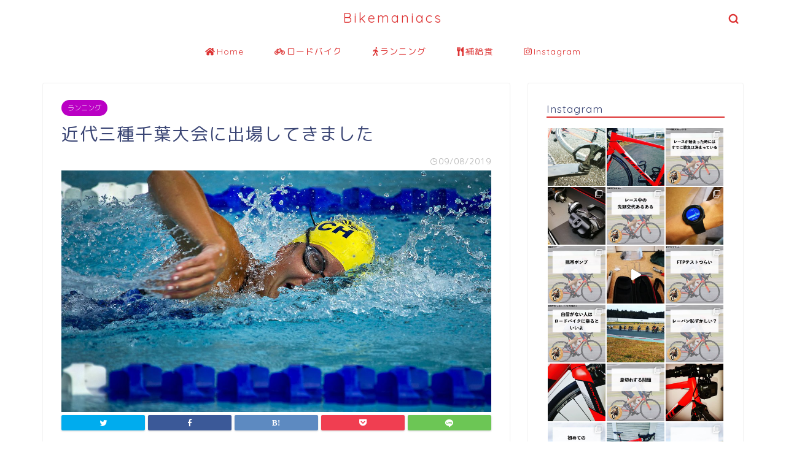

--- FILE ---
content_type: text/html; charset=UTF-8
request_url: https://bikemaniacs.jp/archives/2949
body_size: 25753
content:
<!DOCTYPE html>
<html lang="ja">
<head prefix="og: http://ogp.me/ns# fb: http://ogp.me/ns/fb# article: http://ogp.me/ns/article#">
<meta charset="utf-8">
<meta http-equiv="X-UA-Compatible" content="IE=edge">
<meta name="viewport" content="width=device-width, initial-scale=1">
<!-- ここからOGP -->
<meta property="og:type" content="blog">
<meta property="og:title" content="近代三種千葉大会に出場してきました｜Bikemaniacs"> 
<meta property="og:url" content="https://bikemaniacs.jp/archives/2949"> 
<meta property="og:description" content="こんにちは。けいすけです。 9月8日に近代三種千葉大会に出場してきました。 結果は惜しくも予選通過ならず。 14人が予選"> 
<meta property="og:image" content="https://bikemaniacs.jp/wp-content/uploads/swimming-78112_1280.jpg">
<meta property="og:site_name" content="Bikemaniacs">
<meta property="fb:admins" content="">
<meta name="twitter:card" content="summary">
<meta name="twitter:site" content="@kei31">
<!-- ここまでOGP --> 

<meta name="description" itemprop="description" content="こんにちは。けいすけです。 9月8日に近代三種千葉大会に出場してきました。 結果は惜しくも予選通過ならず。 14人が予選" >

<title>近代三種千葉大会に出場してきました | Bikemaniacs</title>
<!-- Jetpack Site Verification Tags -->
<meta name="google-site-verification" content="_ysY0vfj_pYPo0fcti2Hm9vDmgwuOuunVvu1hkVnfn8" />

<!-- All In One SEO Pack 3.6.2[1006,1042] -->
<script type="application/ld+json" class="aioseop-schema">{"@context":"https://schema.org","@graph":[{"@type":"Organization","@id":"https://bikemaniacs.jp/#organization","url":"https://bikemaniacs.jp/","name":"Bikemaniacs","sameAs":[]},{"@type":"WebSite","@id":"https://bikemaniacs.jp/#website","url":"https://bikemaniacs.jp/","name":"Bikemaniacs","publisher":{"@id":"https://bikemaniacs.jp/#organization"}},{"@type":"WebPage","@id":"https://bikemaniacs.jp/archives/2949#webpage","url":"https://bikemaniacs.jp/archives/2949","inLanguage":"ja","name":"近代三種千葉大会に出場してきました","isPartOf":{"@id":"https://bikemaniacs.jp/#website"},"breadcrumb":{"@id":"https://bikemaniacs.jp/archives/2949#breadcrumblist"},"image":{"@type":"ImageObject","@id":"https://bikemaniacs.jp/archives/2949#primaryimage","url":"https://bikemaniacs.jp/wp-content/uploads/swimming-78112_1280.jpg","width":1280,"height":851},"primaryImageOfPage":{"@id":"https://bikemaniacs.jp/archives/2949#primaryimage"},"datePublished":"2019-09-08T07:37:42+09:00","dateModified":"2019-09-08T07:37:42+09:00"},{"@type":"Article","@id":"https://bikemaniacs.jp/archives/2949#article","isPartOf":{"@id":"https://bikemaniacs.jp/archives/2949#webpage"},"author":{"@id":"https://bikemaniacs.jp/archives/author/kei#author"},"headline":"近代三種千葉大会に出場してきました","datePublished":"2019-09-08T07:37:42+09:00","dateModified":"2019-09-08T07:37:42+09:00","commentCount":0,"mainEntityOfPage":{"@id":"https://bikemaniacs.jp/archives/2949#webpage"},"publisher":{"@id":"https://bikemaniacs.jp/#organization"},"articleSection":"ランニング","image":{"@type":"ImageObject","@id":"https://bikemaniacs.jp/archives/2949#primaryimage","url":"https://bikemaniacs.jp/wp-content/uploads/swimming-78112_1280.jpg","width":1280,"height":851}},{"@type":"Person","@id":"https://bikemaniacs.jp/archives/author/kei#author","name":"kei","sameAs":[],"image":{"@type":"ImageObject","@id":"https://bikemaniacs.jp/#personlogo","url":"https://secure.gravatar.com/avatar/1103ff3e9a967952ed537b67f6abfa6e?s=96&d=wp_user_avatar&r=g","width":96,"height":96,"caption":"kei"}},{"@type":"BreadcrumbList","@id":"https://bikemaniacs.jp/archives/2949#breadcrumblist","itemListElement":[{"@type":"ListItem","position":1,"item":{"@type":"WebPage","@id":"https://bikemaniacs.jp/","url":"https://bikemaniacs.jp/","name":"Bikemaniacs"}},{"@type":"ListItem","position":2,"item":{"@type":"WebPage","@id":"https://bikemaniacs.jp/archives/2949","url":"https://bikemaniacs.jp/archives/2949","name":"近代三種千葉大会に出場してきました"}}]}]}</script>
<link rel="canonical" href="https://bikemaniacs.jp/archives/2949" />
<!-- All In One SEO Pack -->
<link rel='dns-prefetch' href='//secure.gravatar.com' />
<link rel='dns-prefetch' href='//ajax.googleapis.com' />
<link rel='dns-prefetch' href='//cdnjs.cloudflare.com' />
<link rel='dns-prefetch' href='//use.fontawesome.com' />
<link rel='dns-prefetch' href='//s.w.org' />
<link rel="alternate" type="application/rss+xml" title="Bikemaniacs &raquo; フィード" href="https://bikemaniacs.jp/feed" />
<link rel="alternate" type="application/rss+xml" title="Bikemaniacs &raquo; コメントフィード" href="https://bikemaniacs.jp/comments/feed" />
<link rel="alternate" type="application/rss+xml" title="Bikemaniacs &raquo; 近代三種千葉大会に出場してきました のコメントのフィード" href="https://bikemaniacs.jp/archives/2949/feed" />
		<script type="text/javascript">
			window._wpemojiSettings = {"baseUrl":"https:\/\/s.w.org\/images\/core\/emoji\/12.0.0-1\/72x72\/","ext":".png","svgUrl":"https:\/\/s.w.org\/images\/core\/emoji\/12.0.0-1\/svg\/","svgExt":".svg","source":{"concatemoji":"https:\/\/bikemaniacs.jp\/wp-includes\/js\/wp-emoji-release.min.js?ver=5.3.20"}};
			!function(e,a,t){var n,r,o,i=a.createElement("canvas"),p=i.getContext&&i.getContext("2d");function s(e,t){var a=String.fromCharCode;p.clearRect(0,0,i.width,i.height),p.fillText(a.apply(this,e),0,0);e=i.toDataURL();return p.clearRect(0,0,i.width,i.height),p.fillText(a.apply(this,t),0,0),e===i.toDataURL()}function c(e){var t=a.createElement("script");t.src=e,t.defer=t.type="text/javascript",a.getElementsByTagName("head")[0].appendChild(t)}for(o=Array("flag","emoji"),t.supports={everything:!0,everythingExceptFlag:!0},r=0;r<o.length;r++)t.supports[o[r]]=function(e){if(!p||!p.fillText)return!1;switch(p.textBaseline="top",p.font="600 32px Arial",e){case"flag":return s([127987,65039,8205,9895,65039],[127987,65039,8203,9895,65039])?!1:!s([55356,56826,55356,56819],[55356,56826,8203,55356,56819])&&!s([55356,57332,56128,56423,56128,56418,56128,56421,56128,56430,56128,56423,56128,56447],[55356,57332,8203,56128,56423,8203,56128,56418,8203,56128,56421,8203,56128,56430,8203,56128,56423,8203,56128,56447]);case"emoji":return!s([55357,56424,55356,57342,8205,55358,56605,8205,55357,56424,55356,57340],[55357,56424,55356,57342,8203,55358,56605,8203,55357,56424,55356,57340])}return!1}(o[r]),t.supports.everything=t.supports.everything&&t.supports[o[r]],"flag"!==o[r]&&(t.supports.everythingExceptFlag=t.supports.everythingExceptFlag&&t.supports[o[r]]);t.supports.everythingExceptFlag=t.supports.everythingExceptFlag&&!t.supports.flag,t.DOMReady=!1,t.readyCallback=function(){t.DOMReady=!0},t.supports.everything||(n=function(){t.readyCallback()},a.addEventListener?(a.addEventListener("DOMContentLoaded",n,!1),e.addEventListener("load",n,!1)):(e.attachEvent("onload",n),a.attachEvent("onreadystatechange",function(){"complete"===a.readyState&&t.readyCallback()})),(n=t.source||{}).concatemoji?c(n.concatemoji):n.wpemoji&&n.twemoji&&(c(n.twemoji),c(n.wpemoji)))}(window,document,window._wpemojiSettings);
		</script>
		<style type="text/css">
img.wp-smiley,
img.emoji {
	display: inline !important;
	border: none !important;
	box-shadow: none !important;
	height: 1em !important;
	width: 1em !important;
	margin: 0 .07em !important;
	vertical-align: -0.1em !important;
	background: none !important;
	padding: 0 !important;
}
</style>
	<link rel='stylesheet' id='sb_instagram_styles-css'  href='https://bikemaniacs.jp/wp-content/plugins/instagram-feed/css/sb-instagram-2-2.min.css?ver=2.4.3' type='text/css' media='all' />
<link rel='stylesheet' id='wp-block-library-css'  href='https://bikemaniacs.jp/wp-includes/css/dist/block-library/style.min.css?ver=5.3.20' type='text/css' media='all' />
<style id='wp-block-library-inline-css' type='text/css'>
.has-text-align-justify{text-align:justify;}
</style>
<link rel='stylesheet' id='pz-linkcard-css'  href='//bikemaniacs.jp/wp-content/uploads/pz-linkcard/style.css?ver=5.3.20' type='text/css' media='all' />
<link rel='stylesheet' id='sb-type-std-css'  href='https://bikemaniacs.jp/wp-content/plugins/speech-bubble/css/sb-type-std.css?ver=5.3.20' type='text/css' media='all' />
<link rel='stylesheet' id='sb-type-fb-css'  href='https://bikemaniacs.jp/wp-content/plugins/speech-bubble/css/sb-type-fb.css?ver=5.3.20' type='text/css' media='all' />
<link rel='stylesheet' id='sb-type-fb-flat-css'  href='https://bikemaniacs.jp/wp-content/plugins/speech-bubble/css/sb-type-fb-flat.css?ver=5.3.20' type='text/css' media='all' />
<link rel='stylesheet' id='sb-type-ln-css'  href='https://bikemaniacs.jp/wp-content/plugins/speech-bubble/css/sb-type-ln.css?ver=5.3.20' type='text/css' media='all' />
<link rel='stylesheet' id='sb-type-ln-flat-css'  href='https://bikemaniacs.jp/wp-content/plugins/speech-bubble/css/sb-type-ln-flat.css?ver=5.3.20' type='text/css' media='all' />
<link rel='stylesheet' id='sb-type-pink-css'  href='https://bikemaniacs.jp/wp-content/plugins/speech-bubble/css/sb-type-pink.css?ver=5.3.20' type='text/css' media='all' />
<link rel='stylesheet' id='sb-type-rtail-css'  href='https://bikemaniacs.jp/wp-content/plugins/speech-bubble/css/sb-type-rtail.css?ver=5.3.20' type='text/css' media='all' />
<link rel='stylesheet' id='sb-type-drop-css'  href='https://bikemaniacs.jp/wp-content/plugins/speech-bubble/css/sb-type-drop.css?ver=5.3.20' type='text/css' media='all' />
<link rel='stylesheet' id='sb-type-think-css'  href='https://bikemaniacs.jp/wp-content/plugins/speech-bubble/css/sb-type-think.css?ver=5.3.20' type='text/css' media='all' />
<link rel='stylesheet' id='sb-no-br-css'  href='https://bikemaniacs.jp/wp-content/plugins/speech-bubble/css/sb-no-br.css?ver=5.3.20' type='text/css' media='all' />
<link rel='stylesheet' id='theme-style-css'  href='https://bikemaniacs.jp/wp-content/themes/jin/style.css?ver=5.3.20' type='text/css' media='all' />
<link rel='stylesheet' id='fontawesome-style-css'  href='https://use.fontawesome.com/releases/v5.6.3/css/all.css?ver=5.3.20' type='text/css' media='all' />
<link rel='stylesheet' id='swiper-style-css'  href='https://cdnjs.cloudflare.com/ajax/libs/Swiper/4.0.7/css/swiper.min.css?ver=5.3.20' type='text/css' media='all' />
<link rel='stylesheet' id='jquery-lazyloadxt-spinner-css-css'  href='//bikemaniacs.jp/wp-content/plugins/a3-lazy-load/assets/css/jquery.lazyloadxt.spinner.css?ver=5.3.20' type='text/css' media='all' />
<link rel='stylesheet' id='jetpack_css-css'  href='https://bikemaniacs.jp/wp-content/plugins/jetpack/css/jetpack.css?ver=8.6.4' type='text/css' media='all' />
<link rel='https://api.w.org/' href='https://bikemaniacs.jp/wp-json/' />
<link rel='shortlink' href='https://wp.me/p9tEr1-Lz' />
<link rel="alternate" type="application/json+oembed" href="https://bikemaniacs.jp/wp-json/oembed/1.0/embed?url=https%3A%2F%2Fbikemaniacs.jp%2Farchives%2F2949" />
<link rel="alternate" type="text/xml+oembed" href="https://bikemaniacs.jp/wp-json/oembed/1.0/embed?url=https%3A%2F%2Fbikemaniacs.jp%2Farchives%2F2949&#038;format=xml" />

<link rel='dns-prefetch' href='//v0.wordpress.com'/>
<style type='text/css'>img#wpstats{display:none}</style>	<style type="text/css">
		#wrapper{
							background-color: #fff;
				background-image: url();
					}
		.related-entry-headline-text span:before,
		#comment-title span:before,
		#reply-title span:before{
			background-color: #dd3333;
			border-color: #dd3333!important;
		}
		
		#breadcrumb:after,
		#page-top a{	
			background-color: #ffffff;
		}
				footer{
			background-color: #ffffff;
		}
		.footer-inner a,
		#copyright,
		#copyright-center{
			border-color: #bf1c1c!important;
			color: #bf1c1c!important;
		}
		#footer-widget-area
		{
			border-color: #bf1c1c!important;
		}
				.page-top-footer a{
			color: #ffffff!important;
		}
				#breadcrumb ul li,
		#breadcrumb ul li a{
			color: #ffffff!important;
		}
		
		body,
		a,
		a:link,
		a:visited,
		.my-profile,
		.widgettitle,
		.tabBtn-mag label{
			color: #3b4675;
		}
		a:hover{
			color: #ff7e28;
		}
						.widget_nav_menu ul > li > a:before,
		.widget_categories ul > li > a:before,
		.widget_pages ul > li > a:before,
		.widget_recent_entries ul > li > a:before,
		.widget_archive ul > li > a:before,
		.widget_archive form:after,
		.widget_categories form:after,
		.widget_nav_menu ul > li > ul.sub-menu > li > a:before,
		.widget_categories ul > li > .children > li > a:before,
		.widget_pages ul > li > .children > li > a:before,
		.widget_nav_menu ul > li > ul.sub-menu > li > ul.sub-menu li > a:before,
		.widget_categories ul > li > .children > li > .children li > a:before,
		.widget_pages ul > li > .children > li > .children li > a:before{
			color: #dd3333;
		}
		.widget_nav_menu ul .sub-menu .sub-menu li a:before{
			background-color: #3b4675!important;
		}
		footer .footer-widget,
		footer .footer-widget a,
		footer .footer-widget ul li,
		.footer-widget.widget_nav_menu ul > li > a:before,
		.footer-widget.widget_categories ul > li > a:before,
		.footer-widget.widget_recent_entries ul > li > a:before,
		.footer-widget.widget_pages ul > li > a:before,
		.footer-widget.widget_archive ul > li > a:before,
		footer .widget_tag_cloud .tagcloud a:before{
			color: #bf1c1c!important;
			border-color: #bf1c1c!important;
		}
		footer .footer-widget .widgettitle{
			color: #bf1c1c!important;
			border-color: #dd061c!important;
		}
		footer .widget_nav_menu ul .children .children li a:before,
		footer .widget_categories ul .children .children li a:before,
		footer .widget_nav_menu ul .sub-menu .sub-menu li a:before{
			background-color: #bf1c1c!important;
		}
		#drawernav a:hover,
		.post-list-title,
		#prev-next p,
		#toc_container .toc_list li a{
			color: #3b4675!important;
		}
		
		#header-box{
			background-color: #ffffff;
		}
						@media (min-width: 768px) {
		#header-box .header-box10-bg:before,
		#header-box .header-box11-bg:before{
			border-radius: 2px;
		}
		}
										@media (min-width: 768px) {
			.top-image-meta{
				margin-top: calc(0px - 30px);
			}
		}
		@media (min-width: 1200px) {
			.top-image-meta{
				margin-top: calc(0px);
			}
		}
				.pickup-contents:before{
			background-color: #ffffff!important;
		}
		
		.main-image-text{
			color: #555;
		}
		.main-image-text-sub{
			color: #555;
		}
		
						#site-info{
			padding-top: 15px!important;
			padding-bottom: 15px!important;
		}
				
		#site-info span a{
			color: #dd3333!important;
		}
		
				#headmenu .headsns .line a svg{
			fill: #dd3333!important;
		}
		#headmenu .headsns a,
		#headmenu{
			color: #dd3333!important;
			border-color:#dd3333!important;
		}
						.profile-follow .line-sns a svg{
			fill: #dd3333!important;
		}
		.profile-follow .line-sns a:hover svg{
			fill: #dd061c!important;
		}
		.profile-follow a{
			color: #dd3333!important;
			border-color:#dd3333!important;
		}
		.profile-follow a:hover,
		#headmenu .headsns a:hover{
			color:#dd061c!important;
			border-color:#dd061c!important;
		}
				.search-box:hover{
			color:#dd061c!important;
			border-color:#dd061c!important;
		}
				#header #headmenu .headsns .line a:hover svg{
			fill:#dd061c!important;
		}
		.cps-icon-bar,
		#navtoggle:checked + .sp-menu-open .cps-icon-bar{
			background-color: #dd3333;
		}
		#nav-container{
			background-color: #ffffff;
		}
		.menu-box .menu-item svg{
			fill:#dd3333;
		}
		#drawernav ul.menu-box > li > a,
		#drawernav2 ul.menu-box > li > a,
		#drawernav3 ul.menu-box > li > a,
		#drawernav4 ul.menu-box > li > a,
		#drawernav5 ul.menu-box > li > a,
		#drawernav ul.menu-box > li.menu-item-has-children:after,
		#drawernav2 ul.menu-box > li.menu-item-has-children:after,
		#drawernav3 ul.menu-box > li.menu-item-has-children:after,
		#drawernav4 ul.menu-box > li.menu-item-has-children:after,
		#drawernav5 ul.menu-box > li.menu-item-has-children:after{
			color: #dd3333!important;
		}
		#drawernav ul.menu-box li a,
		#drawernav2 ul.menu-box li a,
		#drawernav3 ul.menu-box li a,
		#drawernav4 ul.menu-box li a,
		#drawernav5 ul.menu-box li a{
			font-size: 14px!important;
		}
		#drawernav3 ul.menu-box > li{
			color: #3b4675!important;
		}
		#drawernav4 .menu-box > .menu-item > a:after,
		#drawernav3 .menu-box > .menu-item > a:after,
		#drawernav .menu-box > .menu-item > a:after{
			background-color: #dd3333!important;
		}
		#drawernav2 .menu-box > .menu-item:hover,
		#drawernav5 .menu-box > .menu-item:hover{
			border-top-color: #dd3333!important;
		}
				.cps-info-bar a{
			background-color: #ffcd44!important;
		}
				@media (min-width: 768px) {
			#main-contents-one .post-list-mag .post-list-item{
				width: 32%;
			}
			#main-contents-one .post-list-mag .post-list-item:not(:nth-child(3n)){
				margin-right: 2%;
			}
			.tabBtn-mag{
				width: 85%;
				margin-bottom: 40px;
			}
			.tabBtn-mag label{
				padding: 10px 20px;
			}
		}
				@media (min-width: 768px) {
			#tab-1:checked ~ .tabBtn-mag li [for="tab-1"]:after,
			#tab-2:checked ~ .tabBtn-mag li [for="tab-2"]:after,
			#tab-3:checked ~ .tabBtn-mag li [for="tab-3"]:after,
			#tab-4:checked ~ .tabBtn-mag li [for="tab-4"]:after{
				border-top-color: #dd3333!important;
			}
			.tabBtn-mag label{
				border-bottom-color: #dd3333!important;
			}
		}
		#tab-1:checked ~ .tabBtn-mag li [for="tab-1"],
		#tab-2:checked ~ .tabBtn-mag li [for="tab-2"],
		#tab-3:checked ~ .tabBtn-mag li [for="tab-3"],
		#tab-4:checked ~ .tabBtn-mag li [for="tab-4"],
		#prev-next a.next:after,
		#prev-next a.prev:after,
		.more-cat-button a:hover span:before{
			background-color: #dd3333!important;
		}
		

		.swiper-slide .post-list-cat,
		.post-list-mag .post-list-cat,
		.post-list-mag3col .post-list-cat,
		.post-list-mag-sp1col .post-list-cat,
		.swiper-pagination-bullet-active,
		.pickup-cat,
		.post-list .post-list-cat,
		#breadcrumb .bcHome a:hover span:before,
		.popular-item:nth-child(1) .pop-num,
		.popular-item:nth-child(2) .pop-num,
		.popular-item:nth-child(3) .pop-num{
			background-color: #dd061c!important;
		}
		.sidebar-btn a,
		.profile-sns-menu{
			background-color: #dd061c!important;
		}
		.sp-sns-menu a,
		.pickup-contents-box a:hover .pickup-title{
			border-color: #dd3333!important;
			color: #dd3333!important;
		}
				.pro-line svg{
			fill: #dd3333!important;
		}
		.cps-post-cat a,
		.meta-cat,
		.popular-cat{
			background-color: #dd061c!important;
			border-color: #dd061c!important;
		}
		.tagicon,
		.tag-box a,
		#toc_container .toc_list > li,
		#toc_container .toc_title{
			color: #dd3333!important;
		}
		.widget_tag_cloud a::before{
			color: #3b4675!important;
		}
		.tag-box a,
		#toc_container:before{
			border-color: #dd3333!important;
		}
		.cps-post-cat a:hover{
			color: #ff7e28!important;
		}
		.pagination li:not([class*="current"]) a:hover,
		.widget_tag_cloud a:hover{
			background-color: #dd3333!important;
		}
		.pagination li:not([class*="current"]) a:hover{
			opacity: 0.5!important;
		}
		.pagination li.current a{
			background-color: #dd3333!important;
			border-color: #dd3333!important;
		}
		.nextpage a:hover span {
			color: #dd3333!important;
			border-color: #dd3333!important;
		}
		.cta-content:before{
			background-color: #6FBFCA!important;
		}
		.cta-text,
		.info-title{
			color: #fff!important;
		}
		#footer-widget-area.footer_style1 .widgettitle{
			border-color: #dd061c!important;
		}
		.sidebar_style1 .widgettitle,
		.sidebar_style5 .widgettitle{
			border-color: #dd3333!important;
		}
		.sidebar_style2 .widgettitle,
		.sidebar_style4 .widgettitle,
		.sidebar_style6 .widgettitle,
		#home-bottom-widget .widgettitle,
		#home-top-widget .widgettitle,
		#post-bottom-widget .widgettitle,
		#post-top-widget .widgettitle{
			background-color: #dd3333!important;
		}
		#home-bottom-widget .widget_search .search-box input[type="submit"],
		#home-top-widget .widget_search .search-box input[type="submit"],
		#post-bottom-widget .widget_search .search-box input[type="submit"],
		#post-top-widget .widget_search .search-box input[type="submit"]{
			background-color: #dd061c!important;
		}
		
		.tn-logo-size{
			font-size: 160%!important;
		}
		@media (min-width: 768px) {
		.tn-logo-size img{
			width: calc(160%*2.2)!important;
		}
		}
		@media (min-width: 1200px) {
		.tn-logo-size img{
			width: 160%!important;
		}
		}
		.sp-logo-size{
			font-size: 100%!important;
		}
		.sp-logo-size img{
			width: 100%!important;
		}
				.cps-post-main ul > li:before,
		.cps-post-main ol > li:before{
			background-color: #dd061c!important;
		}
		.profile-card .profile-title{
			background-color: #dd3333!important;
		}
		.profile-card{
			border-color: #dd3333!important;
		}
		.cps-post-main a{
			color:#008db7;
		}
		.cps-post-main .marker{
			background: -webkit-linear-gradient( transparent 60%, #ffcedb 0% ) ;
			background: linear-gradient( transparent 60%, #ffcedb 0% ) ;
		}
		.cps-post-main .marker2{
			background: -webkit-linear-gradient( transparent 60%, #a9eaf2 0% ) ;
			background: linear-gradient( transparent 60%, #a9eaf2 0% ) ;
		}
		
		
		.simple-box1{
			border-color:#ef9b9b!important;
		}
		.simple-box2{
			border-color:#f2bf7d!important;
		}
		.simple-box3{
			border-color:#b5e28a!important;
		}
		.simple-box4{
			border-color:#7badd8!important;
		}
		.simple-box4:before{
			background-color: #7badd8;
		}
		.simple-box5{
			border-color:#e896c7!important;
		}
		.simple-box5:before{
			background-color: #e896c7;
		}
		.simple-box6{
			background-color:#fffdef!important;
		}
		.simple-box7{
			border-color:#def1f9!important;
		}
		.simple-box7:before{
			background-color:#def1f9!important;
		}
		.simple-box8{
			border-color:#96ddc1!important;
		}
		.simple-box8:before{
			background-color:#96ddc1!important;
		}
		.simple-box9:before{
			background-color:#e1c0e8!important;
		}
				.simple-box9:after{
			border-color:#e1c0e8 #e1c0e8 #fff #fff!important;
		}
				
		.kaisetsu-box1:before,
		.kaisetsu-box1-title{
			background-color:#ffb49e!important;
		}
		.kaisetsu-box2{
			border-color:#89c2f4!important;
		}
		.kaisetsu-box2-title{
			background-color:#89c2f4!important;
		}
		.kaisetsu-box4{
			border-color:#ea91a9!important;
		}
		.kaisetsu-box4-title{
			background-color:#ea91a9!important;
		}
		.kaisetsu-box5:before{
			background-color:#57b3ba!important;
		}
		.kaisetsu-box5-title{
			background-color:#57b3ba!important;
		}
		
		.concept-box1{
			border-color:#85db8f!important;
		}
		.concept-box1:after{
			background-color:#85db8f!important;
		}
		.concept-box1:before{
			content:"ポイント"!important;
			color:#85db8f!important;
		}
		.concept-box2{
			border-color:#f7cf6a!important;
		}
		.concept-box2:after{
			background-color:#f7cf6a!important;
		}
		.concept-box2:before{
			content:"注意点"!important;
			color:#f7cf6a!important;
		}
		.concept-box3{
			border-color:#86cee8!important;
		}
		.concept-box3:after{
			background-color:#86cee8!important;
		}
		.concept-box3:before{
			content:"良い例"!important;
			color:#86cee8!important;
		}
		.concept-box4{
			border-color:#ed8989!important;
		}
		.concept-box4:after{
			background-color:#ed8989!important;
		}
		.concept-box4:before{
			content:"悪い例"!important;
			color:#ed8989!important;
		}
		.concept-box5{
			border-color:#9e9e9e!important;
		}
		.concept-box5:after{
			background-color:#9e9e9e!important;
		}
		.concept-box5:before{
			content:"参考"!important;
			color:#9e9e9e!important;
		}
		.concept-box6{
			border-color:#8eaced!important;
		}
		.concept-box6:after{
			background-color:#8eaced!important;
		}
		.concept-box6:before{
			content:"メモ"!important;
			color:#8eaced!important;
		}
		
		.innerlink-box1,
		.blog-card{
			border-color:#73bc9b!important;
		}
		.innerlink-box1-title{
			background-color:#73bc9b!important;
			border-color:#73bc9b!important;
		}
		.innerlink-box1:before,
		.blog-card-hl-box{
			background-color:#73bc9b!important;
		}
				
		.color-button01 a,
		.color-button01 a:hover,
		.color-button01:before{
			background-color: #008db7!important;
		}
		.top-image-btn-color a,
		.top-image-btn-color a:hover,
		.top-image-btn-color:before{
			background-color: #ffcd44!important;
		}
		.color-button02 a,
		.color-button02 a:hover,
		.color-button02:before{
			background-color: #d9333f!important;
		}
		
		.color-button01-big a,
		.color-button01-big a:hover,
		.color-button01-big:before{
			background-color: #3296d1!important;
		}
		.color-button01-big a,
		.color-button01-big:before{
			border-radius: 5px!important;
		}
		.color-button01-big a{
			padding-top: 20px!important;
			padding-bottom: 20px!important;
		}
		
		.color-button02-big a,
		.color-button02-big a:hover,
		.color-button02-big:before{
			background-color: #83d159!important;
		}
		.color-button02-big a,
		.color-button02-big:before{
			border-radius: 5px!important;
		}
		.color-button02-big a{
			padding-top: 20px!important;
			padding-bottom: 20px!important;
		}
				.color-button01-big{
			width: 75%!important;
		}
		.color-button02-big{
			width: 75%!important;
		}
				
		
					.top-image-btn-color:before,
			.color-button01:before,
			.color-button02:before,
			.color-button01-big:before,
			.color-button02-big:before{
				bottom: -1px;
				left: -1px;
				width: 100%;
				height: 100%;
				border-radius: 6px;
				box-shadow: 0px 1px 5px 0px rgba(0, 0, 0, 0.25);
				-webkit-transition: all .4s;
				transition: all .4s;
			}
			.top-image-btn-color a:hover,
			.color-button01 a:hover,
			.color-button02 a:hover,
			.color-button01-big a:hover,
			.color-button02-big a:hover{
				-webkit-transform: translateY(2px);
				transform: translateY(2px);
				-webkit-filter: brightness(0.95);
				 filter: brightness(0.95);
			}
			.top-image-btn-color:hover:before,
			.color-button01:hover:before,
			.color-button02:hover:before,
			.color-button01-big:hover:before,
			.color-button02-big:hover:before{
				-webkit-transform: translateY(2px);
				transform: translateY(2px);
				box-shadow: none!important;
			}
				
		.h2-style01 h2,
		.h2-style02 h2:before,
		.h2-style03 h2,
		.h2-style04 h2:before,
		.h2-style05 h2,
		.h2-style07 h2:before,
		.h2-style07 h2:after,
		.h3-style03 h3:before,
		.h3-style02 h3:before,
		.h3-style05 h3:before,
		.h3-style07 h3:before,
		.h2-style08 h2:after,
		.h2-style10 h2:before,
		.h2-style10 h2:after,
		.h3-style02 h3:after,
		.h4-style02 h4:before{
			background-color: #dd3333!important;
		}
		.h3-style01 h3,
		.h3-style04 h3,
		.h3-style05 h3,
		.h3-style06 h3,
		.h4-style01 h4,
		.h2-style02 h2,
		.h2-style08 h2,
		.h2-style08 h2:before,
		.h2-style09 h2,
		.h4-style03 h4{
			border-color: #dd3333!important;
		}
		.h2-style05 h2:before{
			border-top-color: #dd3333!important;
		}
		.h2-style06 h2:before,
		.sidebar_style3 .widgettitle:after{
			background-image: linear-gradient(
				-45deg,
				transparent 25%,
				#dd3333 25%,
				#dd3333 50%,
				transparent 50%,
				transparent 75%,
				#dd3333 75%,
				#dd3333			);
		}
				.jin-h2-icons.h2-style02 h2 .jic:before,
		.jin-h2-icons.h2-style04 h2 .jic:before,
		.jin-h2-icons.h2-style06 h2 .jic:before,
		.jin-h2-icons.h2-style07 h2 .jic:before,
		.jin-h2-icons.h2-style08 h2 .jic:before,
		.jin-h2-icons.h2-style09 h2 .jic:before,
		.jin-h2-icons.h2-style10 h2 .jic:before,
		.jin-h3-icons.h3-style01 h3 .jic:before,
		.jin-h3-icons.h3-style02 h3 .jic:before,
		.jin-h3-icons.h3-style03 h3 .jic:before,
		.jin-h3-icons.h3-style04 h3 .jic:before,
		.jin-h3-icons.h3-style05 h3 .jic:before,
		.jin-h3-icons.h3-style06 h3 .jic:before,
		.jin-h3-icons.h3-style07 h3 .jic:before,
		.jin-h4-icons.h4-style01 h4 .jic:before,
		.jin-h4-icons.h4-style02 h4 .jic:before,
		.jin-h4-icons.h4-style03 h4 .jic:before,
		.jin-h4-icons.h4-style04 h4 .jic:before{
			color:#dd3333;
		}
		
		@media all and (-ms-high-contrast:none){
			*::-ms-backdrop, .color-button01:before,
			.color-button02:before,
			.color-button01-big:before,
			.color-button02-big:before{
				background-color: #595857!important;
			}
		}
		
		.jin-lp-h2 h2,
		.jin-lp-h2 h2{
			background-color: transparent!important;
			border-color: transparent!important;
			color: #3b4675!important;
		}
		.jincolumn-h3style2{
			border-color:#dd3333!important;
		}
		.jinlph2-style1 h2:first-letter{
			color:#dd3333!important;
		}
		.jinlph2-style2 h2,
		.jinlph2-style3 h2{
			border-color:#dd3333!important;
		}
		.jin-photo-title .jin-fusen1-down,
		.jin-photo-title .jin-fusen1-even,
		.jin-photo-title .jin-fusen1-up{
			border-left-color:#dd3333;
		}
		.jin-photo-title .jin-fusen2,
		.jin-photo-title .jin-fusen3{
			background-color:#dd3333;
		}
		.jin-photo-title .jin-fusen2:before,
		.jin-photo-title .jin-fusen3:before {
			border-top-color: #dd3333;
		}
		
		
	</style>
<link rel="icon" href="https://bikemaniacs.jp/wp-content/uploads/cropped-icon_bm-32x32.png" sizes="32x32" />
<link rel="icon" href="https://bikemaniacs.jp/wp-content/uploads/cropped-icon_bm-192x192.png" sizes="192x192" />
<link rel="apple-touch-icon-precomposed" href="https://bikemaniacs.jp/wp-content/uploads/cropped-icon_bm-180x180.png" />
<meta name="msapplication-TileImage" content="https://bikemaniacs.jp/wp-content/uploads/cropped-icon_bm-270x270.png" />
			<link rel="stylesheet" type="text/css" id="wp-custom-css" href="https://bikemaniacs.jp/?custom-css=c602402e17" />
			
<!--カエレバCSS-->
<!--アプリーチCSS-->

<!-- Global site tag (gtag.js) - Google Analytics -->
<script async src="https://www.googletagmanager.com/gtag/js?id=UA-107307407-1"></script>
<script>
  window.dataLayer = window.dataLayer || [];
  function gtag(){dataLayer.push(arguments);}
  gtag('js', new Date());

  gtag('config', 'UA-107307407-1');
</script>


<script data-ad-client="ca-pub-3064877132099852" async src="https://pagead2.googlesyndication.com/pagead/js/adsbygoogle.js"></script>
</head>
<body class="post-template-default single single-post postid-2949 single-format-standard" id="rm-style">
<div id="wrapper">

		
	<div id="scroll-content" class="animate">
	
		<!--ヘッダー-->

								
<div id="header-box" class="tn_on header-box animate">
	<div id="header" class="header-type2 header animate">
		
		<div id="site-info" class="ef">
												<span class="tn-logo-size"><a href='https://bikemaniacs.jp/' title='Bikemaniacs' rel='home'>Bikemaniacs</a></span>
									</div>

	
				<div id="headmenu">
			<span class="headsns tn_sns_off">
									<span class="twitter"><a href="https://twitter.com/kei31"><i class="jic-type jin-ifont-twitter" aria-hidden="true"></i></a></span>
																	<span class="instagram">
					<a href="https://www.instagram.com/kei31a/"><i class="jic-type jin-ifont-instagram" aria-hidden="true"></i></a>
					</span>
									
									

			</span>
			<span class="headsearch tn_search_on">
				<form class="search-box" role="search" method="get" id="searchform" action="https://bikemaniacs.jp/">
	<input type="search" placeholder="" class="text search-text" value="" name="s" id="s">
	<input type="submit" id="searchsubmit" value="&#xe931;">
</form>
			</span>
		</div>
		
	</div>
	
		
</div>


		
	<!--グローバルナビゲーション layout1-->
				<div id="nav-container" class="header-style4-animate animate">
			<div id="drawernav" class="ef">
				<nav class="fixed-content"><ul class="menu-box"><li class="menu-item menu-item-type-custom menu-item-object-custom menu-item-home menu-item-2539"><a href="https://bikemaniacs.jp/"><span><i class="fas fa-home" aria-hidden="true"></i></span>Home</a></li>
<li class="menu-item menu-item-type-taxonomy menu-item-object-category menu-item-314"><a href="https://bikemaniacs.jp/archives/category/road_bike"><span><i class="fas fa-bicycle" aria-hidden="true"></i></span>ロードバイク</a></li>
<li class="menu-item menu-item-type-taxonomy menu-item-object-category current-post-ancestor current-menu-parent current-post-parent menu-item-312"><a href="https://bikemaniacs.jp/archives/category/running"><span><i class="fas fa-walking" aria-hidden="true"></i></span>ランニング</a></li>
<li class="menu-item menu-item-type-taxonomy menu-item-object-category menu-item-2613"><a href="https://bikemaniacs.jp/archives/category/food"><span><i class="fas fa-utensils" aria-hidden="true"></i></span>補給食</a></li>
<li class="menu-item menu-item-type-custom menu-item-object-custom menu-item-2538"><a href="https://www.instagram.com/kei31a/"><span><i class="fab fa-instagram" aria-hidden="true"></i></span>Instagram</a></li>
</ul></nav>			</div>
		</div>
				<!--グローバルナビゲーション layout1-->
	
			<!--ヘッダー画像-->
																				<!--ヘッダー画像-->
			
		<!--ヘッダー-->

		<div class="clearfix"></div>

			
														
		
	<div id="contents">

		<!--メインコンテンツ-->
			<main id="main-contents" class="main-contents article_style1 animate" itemprop="mainContentOfPage">
				
								
				<section class="cps-post-box hentry">
																	<article class="cps-post">
							<header class="cps-post-header">
																<span class="cps-post-cat category-running" itemprop="keywords"><a href="https://bikemaniacs.jp/archives/category/running" style="background-color:#ba00c4!important;">ランニング</a></span>
																<h1 class="cps-post-title entry-title" itemprop="headline">近代三種千葉大会に出場してきました</h1>
								<div class="cps-post-meta vcard">
									<span class="writer fn" itemprop="author" itemscope itemtype="https://schema.org/Person"><span itemprop="name">kei</span></span>
									<span class="cps-post-date-box">
												<span class="cps-post-date"><i class="jic jin-ifont-watch" aria-hidden="true"></i>&nbsp;<time class="entry-date date published updated" datetime="2019-09-08T16:37:42+09:00">09/08/2019</time></span>
										</span>
								</div>
								
							</header>
															<div class="cps-post-thumb" itemscope itemtype="https://schema.org/ImageObject">
									<img src="//bikemaniacs.jp/wp-content/plugins/a3-lazy-load/assets/images/lazy_placeholder.gif" data-lazy-type="image" data-src="https://bikemaniacs.jp/wp-content/uploads/swimming-78112_1280-1280x720.jpg" class="lazy lazy-hidden attachment-large_size size-large_size wp-post-image" alt="" srcset="" data-srcset="https://bikemaniacs.jp/wp-content/uploads/swimming-78112_1280-1280x720.jpg 1280w, https://bikemaniacs.jp/wp-content/uploads/swimming-78112_1280-320x180.jpg 320w, https://bikemaniacs.jp/wp-content/uploads/swimming-78112_1280-640x360.jpg 640w" sizes="(max-width: 1280px) 100vw, 1280px" /><noscript><img src="https://bikemaniacs.jp/wp-content/uploads/swimming-78112_1280-1280x720.jpg" class="attachment-large_size size-large_size wp-post-image" alt="" srcset="https://bikemaniacs.jp/wp-content/uploads/swimming-78112_1280-1280x720.jpg 1280w, https://bikemaniacs.jp/wp-content/uploads/swimming-78112_1280-320x180.jpg 320w, https://bikemaniacs.jp/wp-content/uploads/swimming-78112_1280-640x360.jpg 640w" sizes="(max-width: 1280px) 100vw, 1280px" /></noscript>								</div>
																															<div class="share-top sns-design-type01">
	<div class="sns-top">
		<ol>
			<!--ツイートボタン-->
							<li class="twitter"><a href="https://twitter.com/intent/tweet?url=https%3A%2F%2Fbikemaniacs.jp%2Farchives%2F2949&text=%E8%BF%91%E4%BB%A3%E4%B8%89%E7%A8%AE%E5%8D%83%E8%91%89%E5%A4%A7%E4%BC%9A%E3%81%AB%E5%87%BA%E5%A0%B4%E3%81%97%E3%81%A6%E3%81%8D%E3%81%BE%E3%81%97%E3%81%9F - Bikemaniacs&via=kei31&tw_p=tweetbutton"><i class="jic jin-ifont-twitter"></i></a>
				</li>
						<!--Facebookボタン-->
							<li class="facebook">
				<a href="https://www.facebook.com/sharer.php?src=bm&u=https%3A%2F%2Fbikemaniacs.jp%2Farchives%2F2949&t=%E8%BF%91%E4%BB%A3%E4%B8%89%E7%A8%AE%E5%8D%83%E8%91%89%E5%A4%A7%E4%BC%9A%E3%81%AB%E5%87%BA%E5%A0%B4%E3%81%97%E3%81%A6%E3%81%8D%E3%81%BE%E3%81%97%E3%81%9F - Bikemaniacs" onclick="javascript:window.open(this.href, '', 'menubar=no,toolbar=no,resizable=yes,scrollbars=yes,height=300,width=600');return false;"><i class="jic jin-ifont-facebook-t" aria-hidden="true"></i></a>
				</li>
						<!--はてブボタン-->
							<li class="hatebu">
				<a href="https://b.hatena.ne.jp/add?mode=confirm&url=https%3A%2F%2Fbikemaniacs.jp%2Farchives%2F2949" onclick="javascript:window.open(this.href, '', 'menubar=no,toolbar=no,resizable=yes,scrollbars=yes,height=400,width=510');return false;" ><i class="font-hatena"></i></a>
				</li>
						<!--Poketボタン-->
							<li class="pocket">
				<a href="https://getpocket.com/edit?url=https%3A%2F%2Fbikemaniacs.jp%2Farchives%2F2949&title=%E8%BF%91%E4%BB%A3%E4%B8%89%E7%A8%AE%E5%8D%83%E8%91%89%E5%A4%A7%E4%BC%9A%E3%81%AB%E5%87%BA%E5%A0%B4%E3%81%97%E3%81%A6%E3%81%8D%E3%81%BE%E3%81%97%E3%81%9F - Bikemaniacs"><i class="jic jin-ifont-pocket" aria-hidden="true"></i></a>
				</li>
							<li class="line">
				<a href="https://line.me/R/msg/text/?https%3A%2F%2Fbikemaniacs.jp%2Farchives%2F2949"><i class="jic jin-ifont-line" aria-hidden="true"></i></a>
				</li>
		</ol>
	</div>
</div>
<div class="clearfix"></div>
															
							<div class="cps-post-main-box">
								<div class="cps-post-main    h2-style01 h3-style01 h4-style01 entry-content  " itemprop="articleBody">

									<div class="clearfix"></div>
	
									<p>こんにちは。けいすけです。</p>
<p>9月8日に近代三種千葉大会に出場してきました。</p>
<p>結果は惜しくも予選通過ならず。</p>
<p>14人が予選通過のところ16位でした。</p>
<p>タイムとしては14位の選手とぼくとでは15秒差</p>
<p>惜しいと言えば惜しい。</p>
<p>ちなみに、予選を通過できなかった理由は明かです。</p>
<p>それは</p>
<p><span class="marker">ぼくが水泳が苦手だから(^_^;)</span></p>
<p>水泳は70mを3回泳ぐのですが、その間に350mのランニングがあります。</p>
<p>そんな状態で泳ぐのに、そもそも泳ぎが苦手です。</p>
<p>上位の人よりもスイム1回（70m）だけで1分は遅い気がします。</p>
<p>2018年の大会からスイムが弱い事は分かっていて鍛えてはいたんですが、</p>
<p>まだまだだったようです。</p>
<p>次は11月の立川ファイナルに出場する予定。</p>
<p>がんばります！</p>
<blockquote class="instagram-media" data-instgrm-captioned data-instgrm-permalink="https://www.instagram.com/p/B2I-CbHF2Zn/?utm_source=ig_embed&amp;utm_campaign=loading" data-instgrm-version="12" style=" background:#FFF; border:0; border-radius:3px; box-shadow:0 0 1px 0 rgba(0,0,0,0.5),0 1px 10px 0 rgba(0,0,0,0.15); margin: 1px; max-width:540px; min-width:326px; padding:0; width:99.375%; width:-webkit-calc(100% - 2px); width:calc(100% - 2px);">
<div style="padding:16px;"> <a href="https://www.instagram.com/p/B2I-CbHF2Zn/?utm_source=ig_embed&amp;utm_campaign=loading" style=" background:#FFFFFF; line-height:0; padding:0 0; text-align:center; text-decoration:none; width:100%;" target="_blank" rel="noopener noreferrer"> </p>
<div style=" display: flex; flex-direction: row; align-items: center;">
<div style="background-color: #F4F4F4; border-radius: 50%; flex-grow: 0; height: 40px; margin-right: 14px; width: 40px;"></div>
<div style="display: flex; flex-direction: column; flex-grow: 1; justify-content: center;">
<div style=" background-color: #F4F4F4; border-radius: 4px; flex-grow: 0; height: 14px; margin-bottom: 6px; width: 100px;"></div>
<div style=" background-color: #F4F4F4; border-radius: 4px; flex-grow: 0; height: 14px; width: 60px;"></div>
</div>
</div>
<div style="padding: 19% 0;"></div>
<div style="display:block; height:50px; margin:0 auto 12px; width:50px;"><svg width="50px" height="50px" viewBox="0 0 60 60" version="1.1" xmlns="https://www.w3.org/2000/svg" xmlns:xlink="https://www.w3.org/1999/xlink"><g stroke="none" stroke-width="1" fill="none" fill-rule="evenodd"><g transform="translate(-511.000000, -20.000000)" fill="#000000"><g><path d="M556.869,30.41 C554.814,30.41 553.148,32.076 553.148,34.131 C553.148,36.186 554.814,37.852 556.869,37.852 C558.924,37.852 560.59,36.186 560.59,34.131 C560.59,32.076 558.924,30.41 556.869,30.41 M541,60.657 C535.114,60.657 530.342,55.887 530.342,50 C530.342,44.114 535.114,39.342 541,39.342 C546.887,39.342 551.658,44.114 551.658,50 C551.658,55.887 546.887,60.657 541,60.657 M541,33.886 C532.1,33.886 524.886,41.1 524.886,50 C524.886,58.899 532.1,66.113 541,66.113 C549.9,66.113 557.115,58.899 557.115,50 C557.115,41.1 549.9,33.886 541,33.886 M565.378,62.101 C565.244,65.022 564.756,66.606 564.346,67.663 C563.803,69.06 563.154,70.057 562.106,71.106 C561.058,72.155 560.06,72.803 558.662,73.347 C557.607,73.757 556.021,74.244 553.102,74.378 C549.944,74.521 548.997,74.552 541,74.552 C533.003,74.552 532.056,74.521 528.898,74.378 C525.979,74.244 524.393,73.757 523.338,73.347 C521.94,72.803 520.942,72.155 519.894,71.106 C518.846,70.057 518.197,69.06 517.654,67.663 C517.244,66.606 516.755,65.022 516.623,62.101 C516.479,58.943 516.448,57.996 516.448,50 C516.448,42.003 516.479,41.056 516.623,37.899 C516.755,34.978 517.244,33.391 517.654,32.338 C518.197,30.938 518.846,29.942 519.894,28.894 C520.942,27.846 521.94,27.196 523.338,26.654 C524.393,26.244 525.979,25.756 528.898,25.623 C532.057,25.479 533.004,25.448 541,25.448 C548.997,25.448 549.943,25.479 553.102,25.623 C556.021,25.756 557.607,26.244 558.662,26.654 C560.06,27.196 561.058,27.846 562.106,28.894 C563.154,29.942 563.803,30.938 564.346,32.338 C564.756,33.391 565.244,34.978 565.378,37.899 C565.522,41.056 565.552,42.003 565.552,50 C565.552,57.996 565.522,58.943 565.378,62.101 M570.82,37.631 C570.674,34.438 570.167,32.258 569.425,30.349 C568.659,28.377 567.633,26.702 565.965,25.035 C564.297,23.368 562.623,22.342 560.652,21.575 C558.743,20.834 556.562,20.326 553.369,20.18 C550.169,20.033 549.148,20 541,20 C532.853,20 531.831,20.033 528.631,20.18 C525.438,20.326 523.257,20.834 521.349,21.575 C519.376,22.342 517.703,23.368 516.035,25.035 C514.368,26.702 513.342,28.377 512.574,30.349 C511.834,32.258 511.326,34.438 511.181,37.631 C511.035,40.831 511,41.851 511,50 C511,58.147 511.035,59.17 511.181,62.369 C511.326,65.562 511.834,67.743 512.574,69.651 C513.342,71.625 514.368,73.296 516.035,74.965 C517.703,76.634 519.376,77.658 521.349,78.425 C523.257,79.167 525.438,79.673 528.631,79.82 C531.831,79.965 532.853,80.001 541,80.001 C549.148,80.001 550.169,79.965 553.369,79.82 C556.562,79.673 558.743,79.167 560.652,78.425 C562.623,77.658 564.297,76.634 565.965,74.965 C567.633,73.296 568.659,71.625 569.425,69.651 C570.167,67.743 570.674,65.562 570.82,62.369 C570.966,59.17 571,58.147 571,50 C571,41.851 570.966,40.831 570.82,37.631"></path></g></g></g></svg></div>
<div style="padding-top: 8px;">
<div style=" color:#3897f0; font-family:Arial,sans-serif; font-size:14px; font-style:normal; font-weight:550; line-height:18px;"> この投稿をInstagramで見る</div>
</div>
<div style="padding: 12.5% 0;"></div>
<div style="display: flex; flex-direction: row; margin-bottom: 14px; align-items: center;">
<div>
<div style="background-color: #F4F4F4; border-radius: 50%; height: 12.5px; width: 12.5px; transform: translateX(0px) translateY(7px);"></div>
<div style="background-color: #F4F4F4; height: 12.5px; transform: rotate(-45deg) translateX(3px) translateY(1px); width: 12.5px; flex-grow: 0; margin-right: 14px; margin-left: 2px;"></div>
<div style="background-color: #F4F4F4; border-radius: 50%; height: 12.5px; width: 12.5px; transform: translateX(9px) translateY(-18px);"></div>
</div>
<div style="margin-left: 8px;">
<div style=" background-color: #F4F4F4; border-radius: 50%; flex-grow: 0; height: 20px; width: 20px;"></div>
<div style=" width: 0; height: 0; border-top: 2px solid transparent; border-left: 6px solid #f4f4f4; border-bottom: 2px solid transparent; transform: translateX(16px) translateY(-4px) rotate(30deg)"></div>
</div>
<div style="margin-left: auto;">
<div style=" width: 0px; border-top: 8px solid #F4F4F4; border-right: 8px solid transparent; transform: translateY(16px);"></div>
<div style=" background-color: #F4F4F4; flex-grow: 0; height: 12px; width: 16px; transform: translateY(-4px);"></div>
<div style=" width: 0; height: 0; border-top: 8px solid #F4F4F4; border-left: 8px solid transparent; transform: translateY(-4px) translateX(8px);"></div>
</div>
</div>
<p></a> </p>
<p style=" margin:8px 0 0 0; padding:0 4px;"> <a href="https://www.instagram.com/p/B2I-CbHF2Zn/?utm_source=ig_embed&amp;utm_campaign=loading" style=" color:#000; font-family:Arial,sans-serif; font-size:14px; font-style:normal; font-weight:normal; line-height:17px; text-decoration:none; word-wrap:break-word;" target="_blank" rel="noopener noreferrer">たまにはロードバイク以外のネタでも！ 近代三種の大会に出場してきました！ 14人が決勝に進めるところ、 なんと！ 16位 😂😂😂😂😂😂😂😂😂😂 見事に決勝進出を決めたマスラオくんと写真を撮ってきました 🤔そういえば、近代三種の投稿なんて初めてで、なんてタグをつけていいかわからん🤣🤣🤣🤣 #近代三種 #水泳 #ランニング #射撃 #近代五種</a></p>
<p style=" color:#c9c8cd; font-family:Arial,sans-serif; font-size:14px; line-height:17px; margin-bottom:0; margin-top:8px; overflow:hidden; padding:8px 0 7px; text-align:center; text-overflow:ellipsis; white-space:nowrap;"><a href="https://www.instagram.com/kei31a/?utm_source=ig_embed&amp;utm_campaign=loading" style=" color:#c9c8cd; font-family:Arial,sans-serif; font-size:14px; font-style:normal; font-weight:normal; line-height:17px;" target="_blank" rel="noopener noreferrer"> Keisuke Ohno（おおのけいすけ）</a>さん(@kei31a)がシェアした投稿 &#8211; <time style=" font-family:Arial,sans-serif; font-size:14px; line-height:17px;" datetime="2019-09-08T06:27:33+00:00">2019年 9月月7日午後11時27分PDT</time></p>
</div>
</blockquote>
<p> <script async src="//www.instagram.com/embed.js"></script></p>
									
																		
									
																		
									
									
									<div class="clearfix"></div>
<div class="adarea-box">
	</div>
									
																		<div class="related-ad-unit-area"></div>
																		
																			<div class="share sns-design-type01">
	<div class="sns">
		<ol>
			<!--ツイートボタン-->
							<li class="twitter"><a href="https://twitter.com/intent/tweet?url=https%3A%2F%2Fbikemaniacs.jp%2Farchives%2F2949&text=%E8%BF%91%E4%BB%A3%E4%B8%89%E7%A8%AE%E5%8D%83%E8%91%89%E5%A4%A7%E4%BC%9A%E3%81%AB%E5%87%BA%E5%A0%B4%E3%81%97%E3%81%A6%E3%81%8D%E3%81%BE%E3%81%97%E3%81%9F - Bikemaniacs&via=kei31&tw_p=tweetbutton"><i class="jic jin-ifont-twitter"></i></a>
				</li>
						<!--Facebookボタン-->
							<li class="facebook">
				<a href="https://www.facebook.com/sharer.php?src=bm&u=https%3A%2F%2Fbikemaniacs.jp%2Farchives%2F2949&t=%E8%BF%91%E4%BB%A3%E4%B8%89%E7%A8%AE%E5%8D%83%E8%91%89%E5%A4%A7%E4%BC%9A%E3%81%AB%E5%87%BA%E5%A0%B4%E3%81%97%E3%81%A6%E3%81%8D%E3%81%BE%E3%81%97%E3%81%9F - Bikemaniacs" onclick="javascript:window.open(this.href, '', 'menubar=no,toolbar=no,resizable=yes,scrollbars=yes,height=300,width=600');return false;"><i class="jic jin-ifont-facebook-t" aria-hidden="true"></i></a>
				</li>
						<!--はてブボタン-->
							<li class="hatebu">
				<a href="https://b.hatena.ne.jp/add?mode=confirm&url=https%3A%2F%2Fbikemaniacs.jp%2Farchives%2F2949" onclick="javascript:window.open(this.href, '', 'menubar=no,toolbar=no,resizable=yes,scrollbars=yes,height=400,width=510');return false;" ><i class="font-hatena"></i></a>
				</li>
						<!--Poketボタン-->
							<li class="pocket">
				<a href="https://getpocket.com/edit?url=https%3A%2F%2Fbikemaniacs.jp%2Farchives%2F2949&title=%E8%BF%91%E4%BB%A3%E4%B8%89%E7%A8%AE%E5%8D%83%E8%91%89%E5%A4%A7%E4%BC%9A%E3%81%AB%E5%87%BA%E5%A0%B4%E3%81%97%E3%81%A6%E3%81%8D%E3%81%BE%E3%81%97%E3%81%9F - Bikemaniacs"><i class="jic jin-ifont-pocket" aria-hidden="true"></i></a>
				</li>
							<li class="line">
				<a href="https://line.me/R/msg/text/?https%3A%2F%2Fbikemaniacs.jp%2Farchives%2F2949"><i class="jic jin-ifont-line" aria-hidden="true"></i></a>
				</li>
		</ol>
	</div>
</div>

																		
									

															
								</div>
							</div>
						</article>
						
														</section>
				
								
																
								
<div class="toppost-list-box-simple">
<section class="related-entry-section toppost-list-box-inner">
		<div class="related-entry-headline">
		<div class="related-entry-headline-text ef"><span class="fa-headline"><i class="jic jin-ifont-post" aria-hidden="true"></i>RELATED POST</span></div>
	</div>
						<div class="post-list-mag3col-slide related-slide">
			<div class="swiper-container2">
				<ul class="swiper-wrapper">
					<li class="swiper-slide">
	<article class="post-list-item" itemscope itemtype="https://schema.org/BlogPosting">
		<a class="post-list-link" rel="bookmark" href="https://bikemaniacs.jp/archives/602" itemprop='mainEntityOfPage'>
			<div class="post-list-inner">
				<div class="post-list-thumb" itemprop="image" itemscope itemtype="https://schema.org/ImageObject">
																		<img src="//bikemaniacs.jp/wp-content/plugins/a3-lazy-load/assets/images/lazy_placeholder.gif" data-lazy-type="image" data-src="https://bikemaniacs.jp/wp-content/uploads/2018/02/title.001-12.jpeg" class="lazy lazy-hidden attachment-small_size size-small_size wp-post-image" alt="" srcset="" data-srcset="https://bikemaniacs.jp/wp-content/uploads/2018/02/title.001-12.jpeg 1024w, https://bikemaniacs.jp/wp-content/uploads/2018/02/title.001-12-300x225.jpeg 300w, https://bikemaniacs.jp/wp-content/uploads/2018/02/title.001-12-768x576.jpeg 768w" sizes="(max-width: 480px) 100vw, 480px" /><noscript><img src="https://bikemaniacs.jp/wp-content/uploads/2018/02/title.001-12.jpeg" class="attachment-small_size size-small_size wp-post-image" alt="" srcset="https://bikemaniacs.jp/wp-content/uploads/2018/02/title.001-12.jpeg 1024w, https://bikemaniacs.jp/wp-content/uploads/2018/02/title.001-12-300x225.jpeg 300w, https://bikemaniacs.jp/wp-content/uploads/2018/02/title.001-12-768x576.jpeg 768w" sizes="(max-width: 480px) 100vw, 480px" /></noscript>							<meta itemprop="url" content="https://bikemaniacs.jp/wp-content/uploads/2018/02/title.001-12.jpeg">
							<meta itemprop="width" content="320">
							<meta itemprop="height" content="180">
															</div>
				<div class="post-list-meta vcard">
										<span class="post-list-cat category-running" style="background-color:#ba00c4!important;" itemprop="keywords">ランニング</span>
					
					<h2 class="post-list-title entry-title" itemprop="headline">ハーフマラソンを走ってみてマラソン選手のすごさがわかった。</h2>
											<span class="post-list-date date updated ef" itemprop="datePublished dateModified" datetime="2018-02-24" content="2018-02-24">02/24/2018</span>
					
					<span class="writer fn" itemprop="author" itemscope itemtype="https://schema.org/Person"><span itemprop="name">kei</span></span>

					<div class="post-list-publisher" itemprop="publisher" itemscope itemtype="https://schema.org/Organization">
						<span itemprop="logo" itemscope itemtype="https://schema.org/ImageObject">
							<span itemprop="url"></span>
						</span>
						<span itemprop="name">Bikemaniacs</span>
					</div>
				</div>
			</div>
		</a>
	</article>
</li>					<li class="swiper-slide">
	<article class="post-list-item" itemscope itemtype="https://schema.org/BlogPosting">
		<a class="post-list-link" rel="bookmark" href="https://bikemaniacs.jp/archives/167" itemprop='mainEntityOfPage'>
			<div class="post-list-inner">
				<div class="post-list-thumb" itemprop="image" itemscope itemtype="https://schema.org/ImageObject">
																		<img src="//bikemaniacs.jp/wp-content/plugins/a3-lazy-load/assets/images/lazy_placeholder.gif" data-lazy-type="image" data-src="https://bikemaniacs.jp/wp-content/uploads/2017/11/img_20170918_1549291315926587-1.jpg" class="lazy lazy-hidden attachment-small_size size-small_size wp-post-image" alt="" srcset="" data-srcset="https://bikemaniacs.jp/wp-content/uploads/2017/11/img_20170918_1549291315926587-1.jpg 2000w, https://bikemaniacs.jp/wp-content/uploads/2017/11/img_20170918_1549291315926587-1-300x169.jpg 300w, https://bikemaniacs.jp/wp-content/uploads/2017/11/img_20170918_1549291315926587-1-768x434.jpg 768w, https://bikemaniacs.jp/wp-content/uploads/2017/11/img_20170918_1549291315926587-1-1024x578.jpg 1024w" sizes="(max-width: 638px) 100vw, 638px" /><noscript><img src="https://bikemaniacs.jp/wp-content/uploads/2017/11/img_20170918_1549291315926587-1.jpg" class="attachment-small_size size-small_size wp-post-image" alt="" srcset="https://bikemaniacs.jp/wp-content/uploads/2017/11/img_20170918_1549291315926587-1.jpg 2000w, https://bikemaniacs.jp/wp-content/uploads/2017/11/img_20170918_1549291315926587-1-300x169.jpg 300w, https://bikemaniacs.jp/wp-content/uploads/2017/11/img_20170918_1549291315926587-1-768x434.jpg 768w, https://bikemaniacs.jp/wp-content/uploads/2017/11/img_20170918_1549291315926587-1-1024x578.jpg 1024w" sizes="(max-width: 638px) 100vw, 638px" /></noscript>							<meta itemprop="url" content="https://bikemaniacs.jp/wp-content/uploads/2017/11/img_20170918_1549291315926587-1.jpg">
							<meta itemprop="width" content="320">
							<meta itemprop="height" content="180">
															</div>
				<div class="post-list-meta vcard">
										<span class="post-list-cat category-running" style="background-color:#ba00c4!important;" itemprop="keywords">ランニング</span>
					
					<h2 class="post-list-title entry-title" itemprop="headline">自分の3.2kmと1.5kmのスピードを測ってみた！</h2>
											<span class="post-list-date date updated ef" itemprop="datePublished dateModified" datetime="2017-12-23" content="2017-12-23">12/23/2017</span>
					
					<span class="writer fn" itemprop="author" itemscope itemtype="https://schema.org/Person"><span itemprop="name">kei</span></span>

					<div class="post-list-publisher" itemprop="publisher" itemscope itemtype="https://schema.org/Organization">
						<span itemprop="logo" itemscope itemtype="https://schema.org/ImageObject">
							<span itemprop="url"></span>
						</span>
						<span itemprop="name">Bikemaniacs</span>
					</div>
				</div>
			</div>
		</a>
	</article>
</li>					<li class="swiper-slide">
	<article class="post-list-item" itemscope itemtype="https://schema.org/BlogPosting">
		<a class="post-list-link" rel="bookmark" href="https://bikemaniacs.jp/archives/368" itemprop='mainEntityOfPage'>
			<div class="post-list-inner">
				<div class="post-list-thumb" itemprop="image" itemscope itemtype="https://schema.org/ImageObject">
																		<img src="//bikemaniacs.jp/wp-content/plugins/a3-lazy-load/assets/images/lazy_placeholder.gif" data-lazy-type="image" data-src="https://bikemaniacs.jp/wp-content/uploads/2018/01/title.001-5.jpeg" class="lazy lazy-hidden attachment-small_size size-small_size wp-post-image" alt="" srcset="" data-srcset="https://bikemaniacs.jp/wp-content/uploads/2018/01/title.001-5.jpeg 1024w, https://bikemaniacs.jp/wp-content/uploads/2018/01/title.001-5-300x225.jpeg 300w, https://bikemaniacs.jp/wp-content/uploads/2018/01/title.001-5-768x576.jpeg 768w" sizes="(max-width: 480px) 100vw, 480px" /><noscript><img src="https://bikemaniacs.jp/wp-content/uploads/2018/01/title.001-5.jpeg" class="attachment-small_size size-small_size wp-post-image" alt="" srcset="https://bikemaniacs.jp/wp-content/uploads/2018/01/title.001-5.jpeg 1024w, https://bikemaniacs.jp/wp-content/uploads/2018/01/title.001-5-300x225.jpeg 300w, https://bikemaniacs.jp/wp-content/uploads/2018/01/title.001-5-768x576.jpeg 768w" sizes="(max-width: 480px) 100vw, 480px" /></noscript>							<meta itemprop="url" content="https://bikemaniacs.jp/wp-content/uploads/2018/01/title.001-5.jpeg">
							<meta itemprop="width" content="320">
							<meta itemprop="height" content="180">
															</div>
				<div class="post-list-meta vcard">
										<span class="post-list-cat category-running" style="background-color:#ba00c4!important;" itemprop="keywords">ランニング</span>
					
					<h2 class="post-list-title entry-title" itemprop="headline">ナイキズームフライが入荷されそうなサイト一覧</h2>
											<span class="post-list-date date updated ef" itemprop="datePublished dateModified" datetime="2018-01-08" content="2018-01-08">01/08/2018</span>
					
					<span class="writer fn" itemprop="author" itemscope itemtype="https://schema.org/Person"><span itemprop="name">kei</span></span>

					<div class="post-list-publisher" itemprop="publisher" itemscope itemtype="https://schema.org/Organization">
						<span itemprop="logo" itemscope itemtype="https://schema.org/ImageObject">
							<span itemprop="url"></span>
						</span>
						<span itemprop="name">Bikemaniacs</span>
					</div>
				</div>
			</div>
		</a>
	</article>
</li>						</ul>
				<div class="swiper-pagination"></div>
				<div class="swiper-button-prev"></div>
				<div class="swiper-button-next"></div>
			</div>
		</div>
			</section>
</div>
<div class="clearfix"></div>
	

									
				
				
					<div id="prev-next" class="clearfix">
		
					<a class="prev" href="https://bikemaniacs.jp/archives/2944" title="一流アスリートのマインドセットとは？">
				<div class="metabox">
											<img src="//bikemaniacs.jp/wp-content/plugins/a3-lazy-load/assets/images/lazy_placeholder.gif" data-lazy-type="image" data-src="https://bikemaniacs.jp/wp-content/uploads/gear-2291916_1280-320x180.jpg" class="lazy lazy-hidden attachment-cps_thumbnails size-cps_thumbnails wp-post-image" alt="" srcset="" data-srcset="https://bikemaniacs.jp/wp-content/uploads/gear-2291916_1280-320x180.jpg 320w, https://bikemaniacs.jp/wp-content/uploads/gear-2291916_1280-640x360.jpg 640w, https://bikemaniacs.jp/wp-content/uploads/gear-2291916_1280-1280x720.jpg 1280w" sizes="(max-width: 320px) 100vw, 320px" /><noscript><img src="https://bikemaniacs.jp/wp-content/uploads/gear-2291916_1280-320x180.jpg" class="attachment-cps_thumbnails size-cps_thumbnails wp-post-image" alt="" srcset="https://bikemaniacs.jp/wp-content/uploads/gear-2291916_1280-320x180.jpg 320w, https://bikemaniacs.jp/wp-content/uploads/gear-2291916_1280-640x360.jpg 640w, https://bikemaniacs.jp/wp-content/uploads/gear-2291916_1280-1280x720.jpg 1280w" sizes="(max-width: 320px) 100vw, 320px" /></noscript>										
					<p>一流アスリートのマインドセットとは？</p>
				</div>
			</a>
		

					<a class="next" href="https://bikemaniacs.jp/archives/2958" title="東京都選手権クラスBで使った機材一覧">
				<div class="metabox">
					<p>東京都選手権クラスBで使った機材一覧</p>

											<img src="//bikemaniacs.jp/wp-content/plugins/a3-lazy-load/assets/images/lazy_placeholder.gif" data-lazy-type="image" data-src="https://bikemaniacs.jp/wp-content/uploads/road-bike-594164_1280-320x180.jpg" class="lazy lazy-hidden attachment-cps_thumbnails size-cps_thumbnails wp-post-image" alt="" srcset="" data-srcset="https://bikemaniacs.jp/wp-content/uploads/road-bike-594164_1280-320x180.jpg 320w, https://bikemaniacs.jp/wp-content/uploads/road-bike-594164_1280-640x360.jpg 640w, https://bikemaniacs.jp/wp-content/uploads/road-bike-594164_1280-1280x720.jpg 1280w" sizes="(max-width: 320px) 100vw, 320px" /><noscript><img src="https://bikemaniacs.jp/wp-content/uploads/road-bike-594164_1280-320x180.jpg" class="attachment-cps_thumbnails size-cps_thumbnails wp-post-image" alt="" srcset="https://bikemaniacs.jp/wp-content/uploads/road-bike-594164_1280-320x180.jpg 320w, https://bikemaniacs.jp/wp-content/uploads/road-bike-594164_1280-640x360.jpg 640w, https://bikemaniacs.jp/wp-content/uploads/road-bike-594164_1280-1280x720.jpg 1280w" sizes="(max-width: 320px) 100vw, 320px" /></noscript>									</div>
			</a>
		
	</div>
	<div class="clearfix"></div>
			</main>

		<!--サイドバー-->
<div id="sidebar" class="sideber sidebar_style1 animate" role="complementary" itemscope itemtype="https://schema.org/WPSideBar">
		
	<div id="text-2" class="widget widget_text"><div class="widgettitle ef">Instagram</div>			<div class="textwidget"><p><code>
<div id="sb_instagram" class="sbi sbi_col_3  sbi_width_resp" style="padding-bottom: 2px;width: 100%;" data-feedid="sbi_6121647690#18" data-res="auto" data-cols="3" data-num="18" data-shortcode-atts="{}" >
	
    <div id="sbi_images" style="padding: 1px;">
		<div class="sbi_item sbi_type_image sbi_new sbi_transition" id="sbi_2207887722718633692_6121647690" data-date="1577420748">
    <div class="sbi_photo_wrap">
        <a class="sbi_photo" href="https://www.instagram.com/p/B6j_i-Ylx7c/" target="_blank" rel="noopener nofollow noreferrer" data-full-res="https://scontent.cdninstagram.com/v/t51.2885-15/sh0.08/e35/s640x640/80020357_450012565688666_3327573513316734456_n.jpg?_nc_ht=scontent.cdninstagram.com&#038;_nc_ohc=OxhexDcoMVQAX80US2h&#038;oh=5624eaddec57ab59a34758682e47a00d&#038;oe=5EB0059D" data-img-src-set="{&quot;d&quot;:&quot;https:\/\/scontent.cdninstagram.com\/v\/t51.2885-15\/sh0.08\/e35\/s640x640\/80020357_450012565688666_3327573513316734456_n.jpg?_nc_ht=scontent.cdninstagram.com&amp;_nc_ohc=OxhexDcoMVQAX80US2h&amp;oh=5624eaddec57ab59a34758682e47a00d&amp;oe=5EB0059D&quot;,&quot;150&quot;:&quot;https:\/\/scontent.cdninstagram.com\/v\/t51.2885-15\/e35\/s150x150\/80020357_450012565688666_3327573513316734456_n.jpg?_nc_ht=scontent.cdninstagram.com&amp;_nc_ohc=OxhexDcoMVQAX80US2h&amp;oh=3b49ab6ef58a36412d4a8f415d594efb&amp;oe=5EAE2F3A&quot;,&quot;320&quot;:&quot;https:\/\/scontent.cdninstagram.com\/v\/t51.2885-15\/e35\/s320x320\/80020357_450012565688666_3327573513316734456_n.jpg?_nc_ht=scontent.cdninstagram.com&amp;_nc_ohc=OxhexDcoMVQAX80US2h&amp;oh=70ac84a21bf2abf36e9256fad24e160a&amp;oe=5EB046CA&quot;,&quot;640&quot;:&quot;https:\/\/scontent.cdninstagram.com\/v\/t51.2885-15\/sh0.08\/e35\/s640x640\/80020357_450012565688666_3327573513316734456_n.jpg?_nc_ht=scontent.cdninstagram.com&amp;_nc_ohc=OxhexDcoMVQAX80US2h&amp;oh=5624eaddec57ab59a34758682e47a00d&amp;oe=5EB0059D&quot;}">
            <span class="sbi-screenreader">ペダル型パワーメーターAssioma Duoです</span>
            	                    <img class="lazy lazy-hidden" src="//bikemaniacs.jp/wp-content/plugins/a3-lazy-load/assets/images/lazy_placeholder.gif" data-lazy-type="image" data-src="https://bikemaniacs.jp/wp-content/plugins/instagram-feed/img/placeholder.png" alt="ペダル型パワーメーターAssioma Duoです。

しばらく使って見ましたが、使用感はいい感じ。特に違和感なく使えていることと、充電式なので、バッテリーが切れても充電すればいいという安心感があります。
🥳

使い始めたばかりなのでまだピカピカしてますが、これからコイツとへとへとになるまで走り抜きます！
----------------------------------------------------------------
Favero Electronics【パワーメーター提供】
@favero_electronics #FaveroAssioma #FaveroElectronics #AssiomaPowerMeters #AssiomaDUO #RideHardFacts
https://www.Facebook.com/favero.cycling
https://www.instagram.com/favero_electronics
https://cycling.favero.com/assioma
.
.
----------------------------------------------------------------
#ロードバイク #ロードバイク男子 #ロードバイクのある風景 #ロードバイク乗りと繋がりたい #ロードバイク練習 #ロードバイク最高 #ロードバイク仲間欲しい #ロードレース #自転車 #自転車のある風景 #自転車のある生活 #自転車日和 #サイクル #サイクリング #サイクリスト #サイクリングロード #ヒルクライム #ロングライド #エンデューロ
.
----------------------------------------------------------------
Stravaもやってます
プロフィールのリンクから
ぜひ登録をお願いします😊
👇
@kei31a .
.
----------------------------------------------------------------"><noscript><img src="https://bikemaniacs.jp/wp-content/plugins/instagram-feed/img/placeholder.png" alt="ペダル型パワーメーターAssioma Duoです。

しばらく使って見ましたが、使用感はいい感じ。特に違和感なく使えていることと、充電式なので、バッテリーが切れても充電すればいいという安心感があります。
🥳

使い始めたばかりなのでまだピカピカしてますが、これからコイツとへとへとになるまで走り抜きます！
----------------------------------------------------------------
Favero Electronics【パワーメーター提供】
@favero_electronics #FaveroAssioma #FaveroElectronics #AssiomaPowerMeters #AssiomaDUO #RideHardFacts
https://www.Facebook.com/favero.cycling
https://www.instagram.com/favero_electronics
https://cycling.favero.com/assioma
.
.
----------------------------------------------------------------
#ロードバイク #ロードバイク男子 #ロードバイクのある風景 #ロードバイク乗りと繋がりたい #ロードバイク練習 #ロードバイク最高 #ロードバイク仲間欲しい #ロードレース #自転車 #自転車のある風景 #自転車のある生活 #自転車日和 #サイクル #サイクリング #サイクリスト #サイクリングロード #ヒルクライム #ロングライド #エンデューロ
.
----------------------------------------------------------------
Stravaもやってます
プロフィールのリンクから
ぜひ登録をお願いします😊
👇
@kei31a .
.
----------------------------------------------------------------"></noscript>
        </a>
    </div>
</div><div class="sbi_item sbi_type_carousel sbi_new sbi_transition" id="sbi_2200518927406349301_6121647690" data-date="1576542319">
    <div class="sbi_photo_wrap">
        <a class="sbi_photo" href="https://www.instagram.com/p/B6J0E49lDv1/" target="_blank" rel="noopener nofollow noreferrer" data-full-res="https://scontent.cdninstagram.com/v/t51.2885-15/sh0.08/e35/s640x640/70114099_126720311747429_5852840980863739690_n.jpg?_nc_ht=scontent.cdninstagram.com&#038;_nc_ohc=UR5co9D9RHcAX8Sx4em&#038;oh=2b35829abaf8b63d3324d5e524a7a50d&#038;oe=5E938EA3" data-img-src-set="{&quot;d&quot;:&quot;https:\/\/scontent.cdninstagram.com\/v\/t51.2885-15\/sh0.08\/e35\/s640x640\/70114099_126720311747429_5852840980863739690_n.jpg?_nc_ht=scontent.cdninstagram.com&amp;_nc_ohc=UR5co9D9RHcAX8Sx4em&amp;oh=2b35829abaf8b63d3324d5e524a7a50d&amp;oe=5E938EA3&quot;,&quot;150&quot;:&quot;https:\/\/scontent.cdninstagram.com\/v\/t51.2885-15\/e35\/s150x150\/70114099_126720311747429_5852840980863739690_n.jpg?_nc_ht=scontent.cdninstagram.com&amp;_nc_ohc=UR5co9D9RHcAX8Sx4em&amp;oh=20733a5ed061ec8b36f35b8408baedef&amp;oe=5E8FCF04&quot;,&quot;320&quot;:&quot;https:\/\/scontent.cdninstagram.com\/v\/t51.2885-15\/e35\/s320x320\/70114099_126720311747429_5852840980863739690_n.jpg?_nc_ht=scontent.cdninstagram.com&amp;_nc_ohc=UR5co9D9RHcAX8Sx4em&amp;oh=77024538eaf72b3402a346e5f716c3a0&amp;oe=5EA497F4&quot;,&quot;640&quot;:&quot;https:\/\/scontent.cdninstagram.com\/v\/t51.2885-15\/sh0.08\/e35\/s640x640\/70114099_126720311747429_5852840980863739690_n.jpg?_nc_ht=scontent.cdninstagram.com&amp;_nc_ohc=UR5co9D9RHcAX8Sx4em&amp;oh=2b35829abaf8b63d3324d5e524a7a50d&amp;oe=5E938EA3&quot;}">
            <span class="sbi-screenreader"></span>
            <svg class="svg-inline--fa fa-clone fa-w-16 sbi_lightbox_carousel_icon" aria-hidden="true" aria-label="Clone" data-fa-proƒcessed="" data-prefix="far" data-icon="clone" role="img" xmlns="http://www.w3.org/2000/svg" viewBox="0 0 512 512">
	                <path fill="currentColor" d="M464 0H144c-26.51 0-48 21.49-48 48v48H48c-26.51 0-48 21.49-48 48v320c0 26.51 21.49 48 48 48h320c26.51 0 48-21.49 48-48v-48h48c26.51 0 48-21.49 48-48V48c0-26.51-21.49-48-48-48zM362 464H54a6 6 0 0 1-6-6V150a6 6 0 0 1 6-6h42v224c0 26.51 21.49 48 48 48h224v42a6 6 0 0 1-6 6zm96-96H150a6 6 0 0 1-6-6V54a6 6 0 0 1 6-6h308a6 6 0 0 1 6 6v308a6 6 0 0 1-6 6z"></path>
	            </svg>	                    <img class="lazy lazy-hidden" src="//bikemaniacs.jp/wp-content/plugins/a3-lazy-load/assets/images/lazy_placeholder.gif" data-lazy-type="image" data-src="https://bikemaniacs.jp/wp-content/plugins/instagram-feed/img/placeholder.png" alt="袖ヶ浦ウインターサイクルマラソンに出場してきました
😃🐰 150kmのクラスで25位
😂まだまだ練習がたりないや
がんばろ

冬用ジャージとシューズは @santicshopjp 様からの提供です。

実は冬用のジャージを着るのは初めてだったんですが(今までは夏用を重ね着してた)、ちゃんとしたジャージを着ると暖かいですね！

次はもっと上位をねらいます！
. ----------------------------------------------------------------
Santic【ウェア・シューズ提供】
@santicshopjp @santicshopjp #santicshop #santicshopjp
.
----------------------------------------------------------------
#ロードバイク #ロードバイク男子 #ロードバイクのある風景 #ロードバイク乗りと繋がりたい #ロードバイク練習 #ロードバイク最高 #ロードバイク仲間欲しい #ロードレース #自転車 #自転車のある風景 #自転車のある生活 #自転車日和 #サイクル #サイクリング #サイクリスト #サイクリングロード #ヒルクライム #ロングライド #エンデューロ
.
----------------------------------------------------------------
Stravaもやってます
プロフィールのリンクから
ぜひ登録をお願いします😊
👇
@kei31a .
.
----------------------------------------------------------------
&quot;"><noscript><img src="https://bikemaniacs.jp/wp-content/plugins/instagram-feed/img/placeholder.png" alt="袖ヶ浦ウインターサイクルマラソンに出場してきました
😃🐰 150kmのクラスで25位
😂まだまだ練習がたりないや
がんばろ

冬用ジャージとシューズは @santicshopjp 様からの提供です。

実は冬用のジャージを着るのは初めてだったんですが(今までは夏用を重ね着してた)、ちゃんとしたジャージを着ると暖かいですね！

次はもっと上位をねらいます！
. ----------------------------------------------------------------
Santic【ウェア・シューズ提供】
@santicshopjp @santicshopjp #santicshop #santicshopjp
.
----------------------------------------------------------------
#ロードバイク #ロードバイク男子 #ロードバイクのある風景 #ロードバイク乗りと繋がりたい #ロードバイク練習 #ロードバイク最高 #ロードバイク仲間欲しい #ロードレース #自転車 #自転車のある風景 #自転車のある生活 #自転車日和 #サイクル #サイクリング #サイクリスト #サイクリングロード #ヒルクライム #ロングライド #エンデューロ
.
----------------------------------------------------------------
Stravaもやってます
プロフィールのリンクから
ぜひ登録をお願いします😊
👇
@kei31a .
.
----------------------------------------------------------------
&quot;"></noscript>
        </a>
    </div>
</div><div class="sbi_item sbi_type_carousel sbi_new sbi_transition" id="sbi_2196947300173365904_6121647690" data-date="1576116548">
    <div class="sbi_photo_wrap">
        <a class="sbi_photo" href="https://www.instagram.com/p/B59H-35FkKQ/" target="_blank" rel="noopener nofollow noreferrer" data-full-res="https://scontent.cdninstagram.com/v/t51.2885-15/sh0.08/e35/s640x640/72359043_563272727820055_342974055500606126_n.jpg?_nc_ht=scontent.cdninstagram.com&#038;_nc_ohc=YqxcWK6KMxwAX-Mgiph&#038;oh=686d72efd20be5f4971ed17eb46c8887&#038;oe=5EA870D7" data-img-src-set="{&quot;d&quot;:&quot;https:\/\/scontent.cdninstagram.com\/v\/t51.2885-15\/sh0.08\/e35\/s640x640\/72359043_563272727820055_342974055500606126_n.jpg?_nc_ht=scontent.cdninstagram.com&amp;_nc_ohc=YqxcWK6KMxwAX-Mgiph&amp;oh=686d72efd20be5f4971ed17eb46c8887&amp;oe=5EA870D7&quot;,&quot;150&quot;:&quot;https:\/\/scontent.cdninstagram.com\/v\/t51.2885-15\/e35\/s150x150\/72359043_563272727820055_342974055500606126_n.jpg?_nc_ht=scontent.cdninstagram.com&amp;_nc_ohc=YqxcWK6KMxwAX-Mgiph&amp;oh=36a37f9ce2e79157c0abc9ccec6ee3a0&amp;oe=5EACCB36&quot;,&quot;320&quot;:&quot;https:\/\/scontent.cdninstagram.com\/v\/t51.2885-15\/e35\/s320x320\/72359043_563272727820055_342974055500606126_n.jpg?_nc_ht=scontent.cdninstagram.com&amp;_nc_ohc=YqxcWK6KMxwAX-Mgiph&amp;oh=b607b126a7a779b84b56421632bfe485&amp;oe=5EA95D3B&quot;,&quot;640&quot;:&quot;https:\/\/scontent.cdninstagram.com\/v\/t51.2885-15\/sh0.08\/e35\/s640x640\/72359043_563272727820055_342974055500606126_n.jpg?_nc_ht=scontent.cdninstagram.com&amp;_nc_ohc=YqxcWK6KMxwAX-Mgiph&amp;oh=686d72efd20be5f4971ed17eb46c8887&amp;oe=5EA870D7&quot;}">
            <span class="sbi-screenreader"></span>
            <svg class="svg-inline--fa fa-clone fa-w-16 sbi_lightbox_carousel_icon" aria-hidden="true" aria-label="Clone" data-fa-proƒcessed="" data-prefix="far" data-icon="clone" role="img" xmlns="http://www.w3.org/2000/svg" viewBox="0 0 512 512">
	                <path fill="currentColor" d="M464 0H144c-26.51 0-48 21.49-48 48v48H48c-26.51 0-48 21.49-48 48v320c0 26.51 21.49 48 48 48h320c26.51 0 48-21.49 48-48v-48h48c26.51 0 48-21.49 48-48V48c0-26.51-21.49-48-48-48zM362 464H54a6 6 0 0 1-6-6V150a6 6 0 0 1 6-6h42v224c0 26.51 21.49 48 48 48h224v42a6 6 0 0 1-6 6zm96-96H150a6 6 0 0 1-6-6V54a6 6 0 0 1 6-6h308a6 6 0 0 1 6 6v308a6 6 0 0 1-6 6z"></path>
	            </svg>	                    <img class="lazy lazy-hidden" src="//bikemaniacs.jp/wp-content/plugins/a3-lazy-load/assets/images/lazy_placeholder.gif" data-lazy-type="image" data-src="https://bikemaniacs.jp/wp-content/plugins/instagram-feed/img/placeholder.png" alt="レースが始まった時には、既に勝負は決まっていると思っています。 .
----------------------------------------------------------------
#デジタルツイート #デジタルツイート初心者 #ロードバイク #ロードバイク男子 #ロードバイク乗りと繋がりたい #ロードバイク練習 #ロードバイク最高 #ロードバイク仲間欲しい #ロードレース #自転車 #自転車のある生活 #自転車日和 #サイクル #サイクリング #サイクリスト #ヒルクライム #ロングライド #エンデューロ #ロードバイクあるある
.
----------------------------------------------------------------
Stravaもやってます
プロフィールのリンクから
ぜひ登録をお願いします😊
👇
@kei31a .
.
----------------------------------------------------------------"><noscript><img src="https://bikemaniacs.jp/wp-content/plugins/instagram-feed/img/placeholder.png" alt="レースが始まった時には、既に勝負は決まっていると思っています。 .
----------------------------------------------------------------
#デジタルツイート #デジタルツイート初心者 #ロードバイク #ロードバイク男子 #ロードバイク乗りと繋がりたい #ロードバイク練習 #ロードバイク最高 #ロードバイク仲間欲しい #ロードレース #自転車 #自転車のある生活 #自転車日和 #サイクル #サイクリング #サイクリスト #ヒルクライム #ロングライド #エンデューロ #ロードバイクあるある
.
----------------------------------------------------------------
Stravaもやってます
プロフィールのリンクから
ぜひ登録をお願いします😊
👇
@kei31a .
.
----------------------------------------------------------------"></noscript>
        </a>
    </div>
</div><div class="sbi_item sbi_type_carousel sbi_new sbi_transition" id="sbi_2196346269722933200_6121647690" data-date="1576044900">
    <div class="sbi_photo_wrap">
        <a class="sbi_photo" href="https://www.instagram.com/p/B56_UuqlvfQ/" target="_blank" rel="noopener nofollow noreferrer" data-full-res="https://scontent.cdninstagram.com/v/t51.2885-15/sh0.08/e35/s640x640/80374639_162229265024114_5425694978076905137_n.jpg?_nc_ht=scontent.cdninstagram.com&#038;_nc_ohc=6aDk4D4W4z4AX9aMBcl&#038;oh=09a7e5603cc37c5c614c19d26422c95f&#038;oe=5EA704EF" data-img-src-set="{&quot;d&quot;:&quot;https:\/\/scontent.cdninstagram.com\/v\/t51.2885-15\/sh0.08\/e35\/s640x640\/80374639_162229265024114_5425694978076905137_n.jpg?_nc_ht=scontent.cdninstagram.com&amp;_nc_ohc=6aDk4D4W4z4AX9aMBcl&amp;oh=09a7e5603cc37c5c614c19d26422c95f&amp;oe=5EA704EF&quot;,&quot;150&quot;:&quot;https:\/\/scontent.cdninstagram.com\/v\/t51.2885-15\/e35\/s150x150\/80374639_162229265024114_5425694978076905137_n.jpg?_nc_ht=scontent.cdninstagram.com&amp;_nc_ohc=6aDk4D4W4z4AX9aMBcl&amp;oh=4058925430afa6bf461ddb8e8639ce3d&amp;oe=5E944E48&quot;,&quot;320&quot;:&quot;https:\/\/scontent.cdninstagram.com\/v\/t51.2885-15\/e35\/s320x320\/80374639_162229265024114_5425694978076905137_n.jpg?_nc_ht=scontent.cdninstagram.com&amp;_nc_ohc=6aDk4D4W4z4AX9aMBcl&amp;oh=11e6ee4b37363b42f1da8bcb4d3f830f&amp;oe=5E91D2B8&quot;,&quot;640&quot;:&quot;https:\/\/scontent.cdninstagram.com\/v\/t51.2885-15\/sh0.08\/e35\/s640x640\/80374639_162229265024114_5425694978076905137_n.jpg?_nc_ht=scontent.cdninstagram.com&amp;_nc_ohc=6aDk4D4W4z4AX9aMBcl&amp;oh=09a7e5603cc37c5c614c19d26422c95f&amp;oe=5EA704EF&quot;}">
            <span class="sbi-screenreader"></span>
            <svg class="svg-inline--fa fa-clone fa-w-16 sbi_lightbox_carousel_icon" aria-hidden="true" aria-label="Clone" data-fa-proƒcessed="" data-prefix="far" data-icon="clone" role="img" xmlns="http://www.w3.org/2000/svg" viewBox="0 0 512 512">
	                <path fill="currentColor" d="M464 0H144c-26.51 0-48 21.49-48 48v48H48c-26.51 0-48 21.49-48 48v320c0 26.51 21.49 48 48 48h320c26.51 0 48-21.49 48-48v-48h48c26.51 0 48-21.49 48-48V48c0-26.51-21.49-48-48-48zM362 464H54a6 6 0 0 1-6-6V150a6 6 0 0 1 6-6h42v224c0 26.51 21.49 48 48 48h224v42a6 6 0 0 1-6 6zm96-96H150a6 6 0 0 1-6-6V54a6 6 0 0 1 6-6h308a6 6 0 0 1 6 6v308a6 6 0 0 1-6 6z"></path>
	            </svg>	                    <img class="lazy lazy-hidden" src="//bikemaniacs.jp/wp-content/plugins/a3-lazy-load/assets/images/lazy_placeholder.gif" data-lazy-type="image" data-src="https://bikemaniacs.jp/wp-content/plugins/instagram-feed/img/placeholder.png" alt="なんと！
Favero electronics様からパワーメーターを提供していただきました🎉🥳.
.
ペダル型のパワーメーターで、
Assioma Duoというものです！
.
高級感があってかっこいい！
.
今までパワー迷子だったのですが、これでレースや屋外の練習でもパワーが測れます！
.
ちょこちょこインプレ投稿していきますので乞うご期待！😆
.
----------------------------------------------------------------
Favero Electronics【パワーメーター提供】
@favero_electronics #FaveroAssioma #FaveroElectronics #AssiomaPowerMeters #AssiomaDUO #RideHardFacts
https://www.Facebook.com/favero.cycling
https://www.instagram.com/favero_electronics
https://cycling.favero.com/assioma
.
----------------------------------------------------------------
#ロードバイク #ロードバイク男子 #ロードバイクのある風景 #ロードバイク乗りと繋がりたい #ロードバイク練習 #ロードバイク最高 #ロードバイク仲間欲しい #ロードレース #自転車 #自転車のある風景 #自転車のある生活 #自転車日和 #サイクル #サイクリング #サイクリスト #サイクリングロード #ヒルクライム #ロングライド #エンデューロ
.
----------------------------------------------------------------
Stravaもやってます
プロフィールのリンクから
ぜひ登録をお願いします😊
👇
@kei31a .
.
----------------------------------------------------------------"><noscript><img src="https://bikemaniacs.jp/wp-content/plugins/instagram-feed/img/placeholder.png" alt="なんと！
Favero electronics様からパワーメーターを提供していただきました🎉🥳.
.
ペダル型のパワーメーターで、
Assioma Duoというものです！
.
高級感があってかっこいい！
.
今までパワー迷子だったのですが、これでレースや屋外の練習でもパワーが測れます！
.
ちょこちょこインプレ投稿していきますので乞うご期待！😆
.
----------------------------------------------------------------
Favero Electronics【パワーメーター提供】
@favero_electronics #FaveroAssioma #FaveroElectronics #AssiomaPowerMeters #AssiomaDUO #RideHardFacts
https://www.Facebook.com/favero.cycling
https://www.instagram.com/favero_electronics
https://cycling.favero.com/assioma
.
----------------------------------------------------------------
#ロードバイク #ロードバイク男子 #ロードバイクのある風景 #ロードバイク乗りと繋がりたい #ロードバイク練習 #ロードバイク最高 #ロードバイク仲間欲しい #ロードレース #自転車 #自転車のある風景 #自転車のある生活 #自転車日和 #サイクル #サイクリング #サイクリスト #サイクリングロード #ヒルクライム #ロングライド #エンデューロ
.
----------------------------------------------------------------
Stravaもやってます
プロフィールのリンクから
ぜひ登録をお願いします😊
👇
@kei31a .
.
----------------------------------------------------------------"></noscript>
        </a>
    </div>
</div><div class="sbi_item sbi_type_carousel sbi_new sbi_transition" id="sbi_2192608709557143707_6121647690" data-date="1575599348">
    <div class="sbi_photo_wrap">
        <a class="sbi_photo" href="https://www.instagram.com/p/B5ttgEglMib/" target="_blank" rel="noopener nofollow noreferrer" data-full-res="https://scontent.cdninstagram.com/v/t51.2885-15/sh0.08/e35/s640x640/75562959_168296154372917_1820298395604903479_n.jpg?_nc_ht=scontent.cdninstagram.com&#038;_nc_ohc=MjPVacu2CZIAX_iTbY3&#038;oh=486c1feae05419917290690d9c8778c7&#038;oe=5EA8BBF8" data-img-src-set="{&quot;d&quot;:&quot;https:\/\/scontent.cdninstagram.com\/v\/t51.2885-15\/sh0.08\/e35\/s640x640\/75562959_168296154372917_1820298395604903479_n.jpg?_nc_ht=scontent.cdninstagram.com&amp;_nc_ohc=MjPVacu2CZIAX_iTbY3&amp;oh=486c1feae05419917290690d9c8778c7&amp;oe=5EA8BBF8&quot;,&quot;150&quot;:&quot;https:\/\/scontent.cdninstagram.com\/v\/t51.2885-15\/e35\/s150x150\/75562959_168296154372917_1820298395604903479_n.jpg?_nc_ht=scontent.cdninstagram.com&amp;_nc_ohc=MjPVacu2CZIAX_iTbY3&amp;oh=6dac5ea4f6e81b41a5438b8682a0a783&amp;oe=5EB0295F&quot;,&quot;320&quot;:&quot;https:\/\/scontent.cdninstagram.com\/v\/t51.2885-15\/e35\/s320x320\/75562959_168296154372917_1820298395604903479_n.jpg?_nc_ht=scontent.cdninstagram.com&amp;_nc_ohc=MjPVacu2CZIAX_iTbY3&amp;oh=4e60ef162d31bf0a474f66f8eb12a240&amp;oe=5EA6F3AF&quot;,&quot;640&quot;:&quot;https:\/\/scontent.cdninstagram.com\/v\/t51.2885-15\/sh0.08\/e35\/s640x640\/75562959_168296154372917_1820298395604903479_n.jpg?_nc_ht=scontent.cdninstagram.com&amp;_nc_ohc=MjPVacu2CZIAX_iTbY3&amp;oh=486c1feae05419917290690d9c8778c7&amp;oe=5EA8BBF8&quot;}">
            <span class="sbi-screenreader"></span>
            <svg class="svg-inline--fa fa-clone fa-w-16 sbi_lightbox_carousel_icon" aria-hidden="true" aria-label="Clone" data-fa-proƒcessed="" data-prefix="far" data-icon="clone" role="img" xmlns="http://www.w3.org/2000/svg" viewBox="0 0 512 512">
	                <path fill="currentColor" d="M464 0H144c-26.51 0-48 21.49-48 48v48H48c-26.51 0-48 21.49-48 48v320c0 26.51 21.49 48 48 48h320c26.51 0 48-21.49 48-48v-48h48c26.51 0 48-21.49 48-48V48c0-26.51-21.49-48-48-48zM362 464H54a6 6 0 0 1-6-6V150a6 6 0 0 1 6-6h42v224c0 26.51 21.49 48 48 48h224v42a6 6 0 0 1-6 6zm96-96H150a6 6 0 0 1-6-6V54a6 6 0 0 1 6-6h308a6 6 0 0 1 6 6v308a6 6 0 0 1-6 6z"></path>
	            </svg>	                    <img class="lazy lazy-hidden" src="//bikemaniacs.jp/wp-content/plugins/a3-lazy-load/assets/images/lazy_placeholder.gif" data-lazy-type="image" data-src="https://bikemaniacs.jp/wp-content/plugins/instagram-feed/img/placeholder.png" alt="先頭交代しているとこんなことありません？
.
先頭引いてくれる方ありがとうございます。
.
----------------------------------------------------------------
#デジタルツイート #デジタルツイート初心者 #ロードバイク #ロードバイク男子 #ロードバイク乗りと繋がりたい #ロードバイク練習 #ロードバイク最高 #ロードバイク仲間欲しい #ロードレース #自転車 #自転車のある生活 #自転車日和 #サイクル #サイクリング #サイクリスト #ヒルクライム #ロングライド #エンデューロ #ロードバイクあるある
.
----------------------------------------------------------------
Stravaもやってます
プロフィールのリンクから
ぜひ登録をお願いします😊
👇
@kei31a .
.
----------------------------------------------------------------"><noscript><img src="https://bikemaniacs.jp/wp-content/plugins/instagram-feed/img/placeholder.png" alt="先頭交代しているとこんなことありません？
.
先頭引いてくれる方ありがとうございます。
.
----------------------------------------------------------------
#デジタルツイート #デジタルツイート初心者 #ロードバイク #ロードバイク男子 #ロードバイク乗りと繋がりたい #ロードバイク練習 #ロードバイク最高 #ロードバイク仲間欲しい #ロードレース #自転車 #自転車のある生活 #自転車日和 #サイクル #サイクリング #サイクリスト #ヒルクライム #ロングライド #エンデューロ #ロードバイクあるある
.
----------------------------------------------------------------
Stravaもやってます
プロフィールのリンクから
ぜひ登録をお願いします😊
👇
@kei31a .
.
----------------------------------------------------------------"></noscript>
        </a>
    </div>
</div><div class="sbi_item sbi_type_carousel sbi_new sbi_transition" id="sbi_2191982168477503510_6121647690" data-date="1575524658">
    <div class="sbi_photo_wrap">
        <a class="sbi_photo" href="https://www.instagram.com/p/B5rfCsqF5AW/" target="_blank" rel="noopener nofollow noreferrer" data-full-res="https://scontent.cdninstagram.com/v/t51.2885-15/sh0.08/e35/s640x640/79381821_163972921659080_7224069625436050559_n.jpg?_nc_ht=scontent.cdninstagram.com&#038;_nc_ohc=kvfDxK_OC60AX-lir5q&#038;oh=099b0a7e1eddf905e11acc21806f721b&#038;oe=5E955A07" data-img-src-set="{&quot;d&quot;:&quot;https:\/\/scontent.cdninstagram.com\/v\/t51.2885-15\/sh0.08\/e35\/s640x640\/79381821_163972921659080_7224069625436050559_n.jpg?_nc_ht=scontent.cdninstagram.com&amp;_nc_ohc=kvfDxK_OC60AX-lir5q&amp;oh=099b0a7e1eddf905e11acc21806f721b&amp;oe=5E955A07&quot;,&quot;150&quot;:&quot;https:\/\/scontent.cdninstagram.com\/v\/t51.2885-15\/e35\/s150x150\/79381821_163972921659080_7224069625436050559_n.jpg?_nc_ht=scontent.cdninstagram.com&amp;_nc_ohc=kvfDxK_OC60AX-lir5q&amp;oh=cd14901a742a54f6012825cfd777039f&amp;oe=5E8E50A0&quot;,&quot;320&quot;:&quot;https:\/\/scontent.cdninstagram.com\/v\/t51.2885-15\/e35\/s320x320\/79381821_163972921659080_7224069625436050559_n.jpg?_nc_ht=scontent.cdninstagram.com&amp;_nc_ohc=kvfDxK_OC60AX-lir5q&amp;oh=b510c1dba460b9f4c862d79f737d4fb3&amp;oe=5E9E5550&quot;,&quot;640&quot;:&quot;https:\/\/scontent.cdninstagram.com\/v\/t51.2885-15\/sh0.08\/e35\/s640x640\/79381821_163972921659080_7224069625436050559_n.jpg?_nc_ht=scontent.cdninstagram.com&amp;_nc_ohc=kvfDxK_OC60AX-lir5q&amp;oh=099b0a7e1eddf905e11acc21806f721b&amp;oe=5E955A07&quot;}">
            <span class="sbi-screenreader">Garmin foreathrete 45を購入しました🥳
今</span>
            <svg class="svg-inline--fa fa-clone fa-w-16 sbi_lightbox_carousel_icon" aria-hidden="true" aria-label="Clone" data-fa-proƒcessed="" data-prefix="far" data-icon="clone" role="img" xmlns="http://www.w3.org/2000/svg" viewBox="0 0 512 512">
	                <path fill="currentColor" d="M464 0H144c-26.51 0-48 21.49-48 48v48H48c-26.51 0-48 21.49-48 48v320c0 26.51 21.49 48 48 48h320c26.51 0 48-21.49 48-48v-48h48c26.51 0 48-21.49 48-48V48c0-26.51-21.49-48-48-48zM362 464H54a6 6 0 0 1-6-6V150a6 6 0 0 1 6-6h42v224c0 26.51 21.49 48 48 48h224v42a6 6 0 0 1-6 6zm96-96H150a6 6 0 0 1-6-6V54a6 6 0 0 1 6-6h308a6 6 0 0 1 6 6v308a6 6 0 0 1-6 6z"></path>
	            </svg>	                    <img class="lazy lazy-hidden" src="//bikemaniacs.jp/wp-content/plugins/a3-lazy-load/assets/images/lazy_placeholder.gif" data-lazy-type="image" data-src="https://bikemaniacs.jp/wp-content/plugins/instagram-feed/img/placeholder.png" alt="Garmin foreathrete 45を購入しました🥳
今まで使っていた735(写真二枚目)の調子がどうにもおかしくなったので、新型にバトンタッチ。
.
45が来た瞬間に735の調子が良くなってきて困惑しているってことは内緒だよ！
.
+++++++++++++++++++++
#ロードバイク #ロードバイク男子 #ロードバイクのある風景 #ロードバイク乗りと繋がりたい #ロードバイク練習 #ロードバイク最高 #ロードバイク仲間欲しい #ロードレース #自転車 #自転車のある風景 #自転車のある生活 #自転車日和 #サイクル #サイクリング #サイクリスト #サイクリングロード #ヒルクライム #ロングライド #エンデューロ
.
+++++++++++++++++++++
Stravaもやってます。
プロフィールのリンクから
ぜひ登録をお願いします😊
👇
@kei31a .
.
+++++++++++++++++++++"><noscript><img src="https://bikemaniacs.jp/wp-content/plugins/instagram-feed/img/placeholder.png" alt="Garmin foreathrete 45を購入しました🥳
今まで使っていた735(写真二枚目)の調子がどうにもおかしくなったので、新型にバトンタッチ。
.
45が来た瞬間に735の調子が良くなってきて困惑しているってことは内緒だよ！
.
+++++++++++++++++++++
#ロードバイク #ロードバイク男子 #ロードバイクのある風景 #ロードバイク乗りと繋がりたい #ロードバイク練習 #ロードバイク最高 #ロードバイク仲間欲しい #ロードレース #自転車 #自転車のある風景 #自転車のある生活 #自転車日和 #サイクル #サイクリング #サイクリスト #サイクリングロード #ヒルクライム #ロングライド #エンデューロ
.
+++++++++++++++++++++
Stravaもやってます。
プロフィールのリンクから
ぜひ登録をお願いします😊
👇
@kei31a .
.
+++++++++++++++++++++"></noscript>
        </a>
    </div>
</div><div class="sbi_item sbi_type_carousel sbi_new sbi_transition" id="sbi_2189839667368983157_6121647690" data-date="1575269252">
    <div class="sbi_photo_wrap">
        <a class="sbi_photo" href="https://www.instagram.com/p/B5j35NAlnp1/" target="_blank" rel="noopener nofollow noreferrer" data-full-res="https://scontent.cdninstagram.com/v/t51.2885-15/sh0.08/e35/s640x640/75207310_158598122017037_4281901278576708476_n.jpg?_nc_ht=scontent.cdninstagram.com&#038;_nc_ohc=audpgFrqMjkAX-K3HwW&#038;oh=da456c3ce1058239178f739db25b475b&#038;oe=5E9B6343" data-img-src-set="{&quot;d&quot;:&quot;https:\/\/scontent.cdninstagram.com\/v\/t51.2885-15\/sh0.08\/e35\/s640x640\/75207310_158598122017037_4281901278576708476_n.jpg?_nc_ht=scontent.cdninstagram.com&amp;_nc_ohc=audpgFrqMjkAX-K3HwW&amp;oh=da456c3ce1058239178f739db25b475b&amp;oe=5E9B6343&quot;,&quot;150&quot;:&quot;https:\/\/scontent.cdninstagram.com\/v\/t51.2885-15\/e35\/s150x150\/75207310_158598122017037_4281901278576708476_n.jpg?_nc_ht=scontent.cdninstagram.com&amp;_nc_ohc=audpgFrqMjkAX-K3HwW&amp;oh=e31ad5e2837d18cf23c9dbee5950ec34&amp;oe=5EA53CE4&quot;,&quot;320&quot;:&quot;https:\/\/scontent.cdninstagram.com\/v\/t51.2885-15\/e35\/s320x320\/75207310_158598122017037_4281901278576708476_n.jpg?_nc_ht=scontent.cdninstagram.com&amp;_nc_ohc=audpgFrqMjkAX-K3HwW&amp;oh=d40ea699af008a9aa17c6bb7b0b8e2df&amp;oe=5E919E14&quot;,&quot;640&quot;:&quot;https:\/\/scontent.cdninstagram.com\/v\/t51.2885-15\/sh0.08\/e35\/s640x640\/75207310_158598122017037_4281901278576708476_n.jpg?_nc_ht=scontent.cdninstagram.com&amp;_nc_ohc=audpgFrqMjkAX-K3HwW&amp;oh=da456c3ce1058239178f739db25b475b&amp;oe=5E9B6343&quot;}">
            <span class="sbi-screenreader"></span>
            <svg class="svg-inline--fa fa-clone fa-w-16 sbi_lightbox_carousel_icon" aria-hidden="true" aria-label="Clone" data-fa-proƒcessed="" data-prefix="far" data-icon="clone" role="img" xmlns="http://www.w3.org/2000/svg" viewBox="0 0 512 512">
	                <path fill="currentColor" d="M464 0H144c-26.51 0-48 21.49-48 48v48H48c-26.51 0-48 21.49-48 48v320c0 26.51 21.49 48 48 48h320c26.51 0 48-21.49 48-48v-48h48c26.51 0 48-21.49 48-48V48c0-26.51-21.49-48-48-48zM362 464H54a6 6 0 0 1-6-6V150a6 6 0 0 1 6-6h42v224c0 26.51 21.49 48 48 48h224v42a6 6 0 0 1-6 6zm96-96H150a6 6 0 0 1-6-6V54a6 6 0 0 1 6-6h308a6 6 0 0 1 6 6v308a6 6 0 0 1-6 6z"></path>
	            </svg>	                    <img class="lazy lazy-hidden" src="//bikemaniacs.jp/wp-content/plugins/a3-lazy-load/assets/images/lazy_placeholder.gif" data-lazy-type="image" data-src="https://bikemaniacs.jp/wp-content/plugins/instagram-feed/img/placeholder.png" alt="こんな携帯ポンプをつかっています。
Topeak  micro rocket ALT MasterBlasterです。
.
+++++++++++++++++++++
#デジタルツイート #デジタルツイート初心者 #ロードバイク #ロードバイク男子 #ロードバイク乗りと繋がりたい #ロードバイク練習 #ロードバイク最高 #ロードバイク仲間欲しい #ロードレース #自転車 #自転車のある生活 #自転車日和 #サイクル #サイクリング #サイクリスト #ヒルクライム #ロングライド #エンデューロ #ロードバイクあるある
.
+++++++++++++++++++++
Stravaもやってます
プロフィールのリンクから
ぜひ登録をお願いします😊
👇
@kei31a .
.
+++++++++++++++++++++"><noscript><img src="https://bikemaniacs.jp/wp-content/plugins/instagram-feed/img/placeholder.png" alt="こんな携帯ポンプをつかっています。
Topeak  micro rocket ALT MasterBlasterです。
.
+++++++++++++++++++++
#デジタルツイート #デジタルツイート初心者 #ロードバイク #ロードバイク男子 #ロードバイク乗りと繋がりたい #ロードバイク練習 #ロードバイク最高 #ロードバイク仲間欲しい #ロードレース #自転車 #自転車のある生活 #自転車日和 #サイクル #サイクリング #サイクリスト #ヒルクライム #ロングライド #エンデューロ #ロードバイクあるある
.
+++++++++++++++++++++
Stravaもやってます
プロフィールのリンクから
ぜひ登録をお願いします😊
👇
@kei31a .
.
+++++++++++++++++++++"></noscript>
        </a>
    </div>
</div><div class="sbi_item sbi_type_video sbi_new sbi_transition" id="sbi_2189250927512603270_6121647690" data-date="1575199097">
    <div class="sbi_photo_wrap">
        <a class="sbi_photo" href="https://www.instagram.com/p/B5hyB6SlUqG/" target="_blank" rel="noopener nofollow noreferrer" data-full-res="https://scontent.cdninstagram.com/v/t51.2885-15/sh0.08/e35/s640x640/74706174_584430565707824_6917234831946807868_n.jpg?_nc_ht=scontent.cdninstagram.com&#038;_nc_ohc=JB804ut5cPgAX9R8qFp&#038;oh=95c1275e81d00ea9bade562d8ffa3f5b&#038;oe=5E08E998" data-img-src-set="{&quot;d&quot;:&quot;https:\/\/scontent.cdninstagram.com\/v\/t51.2885-15\/sh0.08\/e35\/s640x640\/74706174_584430565707824_6917234831946807868_n.jpg?_nc_ht=scontent.cdninstagram.com&amp;_nc_ohc=JB804ut5cPgAX9R8qFp&amp;oh=95c1275e81d00ea9bade562d8ffa3f5b&amp;oe=5E08E998&quot;,&quot;150&quot;:&quot;https:\/\/scontent.cdninstagram.com\/v\/t51.2885-15\/e35\/s150x150\/74706174_584430565707824_6917234831946807868_n.jpg?_nc_ht=scontent.cdninstagram.com&amp;_nc_ohc=JB804ut5cPgAX9R8qFp&amp;oh=85a85d9eaaef4d6c28399fad464bbe51&amp;oe=5E09617F&quot;,&quot;320&quot;:&quot;https:\/\/scontent.cdninstagram.com\/v\/t51.2885-15\/e35\/s320x320\/74706174_584430565707824_6917234831946807868_n.jpg?_nc_ht=scontent.cdninstagram.com&amp;_nc_ohc=JB804ut5cPgAX9R8qFp&amp;oh=8f14c26a7d7f62205c177e4296041484&amp;oe=5E09564F&quot;,&quot;640&quot;:&quot;https:\/\/scontent.cdninstagram.com\/v\/t51.2885-15\/sh0.08\/e35\/s640x640\/74706174_584430565707824_6917234831946807868_n.jpg?_nc_ht=scontent.cdninstagram.com&amp;_nc_ohc=JB804ut5cPgAX9R8qFp&amp;oh=95c1275e81d00ea9bade562d8ffa3f5b&amp;oe=5E08E998&quot;}">
            <span class="sbi-screenreader"></span>
            	        <svg style="color: rgba(255,255,255,1)" class="svg-inline--fa fa-play fa-w-14 sbi_playbtn" aria-label="Play" aria-hidden="true" data-fa-processed="" data-prefix="fa" data-icon="play" role="presentation" xmlns="http://www.w3.org/2000/svg" viewBox="0 0 448 512"><path fill="currentColor" d="M424.4 214.7L72.4 6.6C43.8-10.3 0 6.1 0 47.9V464c0 37.5 40.7 60.1 72.4 41.3l352-208c31.4-18.5 31.5-64.1 0-82.6z"></path></svg>            <img class="lazy lazy-hidden" src="//bikemaniacs.jp/wp-content/plugins/a3-lazy-load/assets/images/lazy_placeholder.gif" data-lazy-type="image" data-src="https://bikemaniacs.jp/wp-content/plugins/instagram-feed/img/placeholder.png" alt="ツールケースの中身を動画に収めてみました。相当詰め込んでます！

ツールケース1つで輪行からパンク修理までできちゃいます🤯
.
+++++++++++++++++++++
#ロードバイク #ロードバイク男子 #ロードバイクのある風景 #ロードバイク乗りと繋がりたい #ロードバイク練習 #ロードバイク最高 #ロードバイク仲間欲しい #ロードレース #自転車 #自転車のある風景 #自転車のある生活 #自転車日和 #サイクル #サイクリング #サイクリスト #サイクリングロード #ヒルクライム #ロングライド #エンデューロ
.
+++++++++++++++++++++
Stravaもやってます。
プロフィールのリンクから
ぜひ登録をお願いします😊
👇
@kei31a .
.
+++++++++++++++++++++"><noscript><img src="https://bikemaniacs.jp/wp-content/plugins/instagram-feed/img/placeholder.png" alt="ツールケースの中身を動画に収めてみました。相当詰め込んでます！

ツールケース1つで輪行からパンク修理までできちゃいます🤯
.
+++++++++++++++++++++
#ロードバイク #ロードバイク男子 #ロードバイクのある風景 #ロードバイク乗りと繋がりたい #ロードバイク練習 #ロードバイク最高 #ロードバイク仲間欲しい #ロードレース #自転車 #自転車のある風景 #自転車のある生活 #自転車日和 #サイクル #サイクリング #サイクリスト #サイクリングロード #ヒルクライム #ロングライド #エンデューロ
.
+++++++++++++++++++++
Stravaもやってます。
プロフィールのリンクから
ぜひ登録をお願いします😊
👇
@kei31a .
.
+++++++++++++++++++++"></noscript>
        </a>
    </div>
</div><div class="sbi_item sbi_type_carousel sbi_new sbi_transition" id="sbi_2189146526068430170_6121647690" data-date="1575186623">
    <div class="sbi_photo_wrap">
        <a class="sbi_photo" href="https://www.instagram.com/p/B5haSq3ltVa/" target="_blank" rel="noopener nofollow noreferrer" data-full-res="https://scontent.cdninstagram.com/v/t51.2885-15/sh0.08/e35/s640x640/75225416_733496677135544_9033525610943844030_n.jpg?_nc_ht=scontent.cdninstagram.com&#038;_nc_ohc=3wbG1q71QMIAX_M9L9J&#038;oh=5e8edc453a48cc1982fdd3e50db514b1&#038;oe=5E9CCE79" data-img-src-set="{&quot;d&quot;:&quot;https:\/\/scontent.cdninstagram.com\/v\/t51.2885-15\/sh0.08\/e35\/s640x640\/75225416_733496677135544_9033525610943844030_n.jpg?_nc_ht=scontent.cdninstagram.com&amp;_nc_ohc=3wbG1q71QMIAX_M9L9J&amp;oh=5e8edc453a48cc1982fdd3e50db514b1&amp;oe=5E9CCE79&quot;,&quot;150&quot;:&quot;https:\/\/scontent.cdninstagram.com\/v\/t51.2885-15\/e35\/s150x150\/75225416_733496677135544_9033525610943844030_n.jpg?_nc_ht=scontent.cdninstagram.com&amp;_nc_ohc=3wbG1q71QMIAX_M9L9J&amp;oh=f4deec7011bcbf36b0a4bb62130e9c98&amp;oe=5EB21CDE&quot;,&quot;320&quot;:&quot;https:\/\/scontent.cdninstagram.com\/v\/t51.2885-15\/e35\/s320x320\/75225416_733496677135544_9033525610943844030_n.jpg?_nc_ht=scontent.cdninstagram.com&amp;_nc_ohc=3wbG1q71QMIAX_M9L9J&amp;oh=2ffd1a3995a5136daff55039f565f6f6&amp;oe=5EA21E2E&quot;,&quot;640&quot;:&quot;https:\/\/scontent.cdninstagram.com\/v\/t51.2885-15\/sh0.08\/e35\/s640x640\/75225416_733496677135544_9033525610943844030_n.jpg?_nc_ht=scontent.cdninstagram.com&amp;_nc_ohc=3wbG1q71QMIAX_M9L9J&amp;oh=5e8edc453a48cc1982fdd3e50db514b1&amp;oe=5E9CCE79&quot;}">
            <span class="sbi-screenreader"></span>
            <svg class="svg-inline--fa fa-clone fa-w-16 sbi_lightbox_carousel_icon" aria-hidden="true" aria-label="Clone" data-fa-proƒcessed="" data-prefix="far" data-icon="clone" role="img" xmlns="http://www.w3.org/2000/svg" viewBox="0 0 512 512">
	                <path fill="currentColor" d="M464 0H144c-26.51 0-48 21.49-48 48v48H48c-26.51 0-48 21.49-48 48v320c0 26.51 21.49 48 48 48h320c26.51 0 48-21.49 48-48v-48h48c26.51 0 48-21.49 48-48V48c0-26.51-21.49-48-48-48zM362 464H54a6 6 0 0 1-6-6V150a6 6 0 0 1 6-6h42v224c0 26.51 21.49 48 48 48h224v42a6 6 0 0 1-6 6zm96-96H150a6 6 0 0 1-6-6V54a6 6 0 0 1 6-6h308a6 6 0 0 1 6 6v308a6 6 0 0 1-6 6z"></path>
	            </svg>	                    <img class="lazy lazy-hidden" src="//bikemaniacs.jp/wp-content/plugins/a3-lazy-load/assets/images/lazy_placeholder.gif" data-lazy-type="image" data-src="https://bikemaniacs.jp/wp-content/plugins/instagram-feed/img/placeholder.png" alt="初めてのFTPテストってこうなりません？
.
+++++++++++++++++++++
#デジタルツイート #デジタルツイート初心者 #ロードバイク #ロードバイク男子 #ロードバイク乗りと繋がりたい #ロードバイク練習 #ロードバイク最高 #ロードバイク仲間欲しい #ロードレース #自転車 #自転車のある生活 #自転車日和 #サイクル #サイクリング #サイクリスト #ヒルクライム #ロングライド #エンデューロ #ロードバイクあるある
.
+++++++++++++++++++++
Stravaもやってます
プロフィールのリンクから
ぜひ登録をお願いします😊
👇
@kei31a .
.
+++++++++++++++++++++"><noscript><img src="https://bikemaniacs.jp/wp-content/plugins/instagram-feed/img/placeholder.png" alt="初めてのFTPテストってこうなりません？
.
+++++++++++++++++++++
#デジタルツイート #デジタルツイート初心者 #ロードバイク #ロードバイク男子 #ロードバイク乗りと繋がりたい #ロードバイク練習 #ロードバイク最高 #ロードバイク仲間欲しい #ロードレース #自転車 #自転車のある生活 #自転車日和 #サイクル #サイクリング #サイクリスト #ヒルクライム #ロングライド #エンデューロ #ロードバイクあるある
.
+++++++++++++++++++++
Stravaもやってます
プロフィールのリンクから
ぜひ登録をお願いします😊
👇
@kei31a .
.
+++++++++++++++++++++"></noscript>
        </a>
    </div>
</div><div class="sbi_item sbi_type_carousel sbi_new sbi_transition" id="sbi_2187869740915378471_6121647690" data-date="1575034419">
    <div class="sbi_photo_wrap">
        <a class="sbi_photo" href="https://www.instagram.com/p/B5c3_ACFkkn/" target="_blank" rel="noopener nofollow noreferrer" data-full-res="https://scontent.cdninstagram.com/v/t51.2885-15/sh0.08/e35/s640x640/75269535_147464593216492_8851589687350676779_n.jpg?_nc_ht=scontent.cdninstagram.com&#038;_nc_ohc=rFLEgVCXRIAAX-udkV0&#038;oh=744e86592e53eae517c8c4b9045ba8af&#038;oe=5EAF8D63" data-img-src-set="{&quot;d&quot;:&quot;https:\/\/scontent.cdninstagram.com\/v\/t51.2885-15\/sh0.08\/e35\/s640x640\/75269535_147464593216492_8851589687350676779_n.jpg?_nc_ht=scontent.cdninstagram.com&amp;_nc_ohc=rFLEgVCXRIAAX-udkV0&amp;oh=744e86592e53eae517c8c4b9045ba8af&amp;oe=5EAF8D63&quot;,&quot;150&quot;:&quot;https:\/\/scontent.cdninstagram.com\/v\/t51.2885-15\/e35\/s150x150\/75269535_147464593216492_8851589687350676779_n.jpg?_nc_ht=scontent.cdninstagram.com&amp;_nc_ohc=rFLEgVCXRIAAX-udkV0&amp;oh=ca6db1351e54f1996b36ba1aa76b806f&amp;oe=5EA758C4&quot;,&quot;320&quot;:&quot;https:\/\/scontent.cdninstagram.com\/v\/t51.2885-15\/e35\/s320x320\/75269535_147464593216492_8851589687350676779_n.jpg?_nc_ht=scontent.cdninstagram.com&amp;_nc_ohc=rFLEgVCXRIAAX-udkV0&amp;oh=6cda06666dacbb3f221be5f38b3e3154&amp;oe=5EB03334&quot;,&quot;640&quot;:&quot;https:\/\/scontent.cdninstagram.com\/v\/t51.2885-15\/sh0.08\/e35\/s640x640\/75269535_147464593216492_8851589687350676779_n.jpg?_nc_ht=scontent.cdninstagram.com&amp;_nc_ohc=rFLEgVCXRIAAX-udkV0&amp;oh=744e86592e53eae517c8c4b9045ba8af&amp;oe=5EAF8D63&quot;}">
            <span class="sbi-screenreader"></span>
            <svg class="svg-inline--fa fa-clone fa-w-16 sbi_lightbox_carousel_icon" aria-hidden="true" aria-label="Clone" data-fa-proƒcessed="" data-prefix="far" data-icon="clone" role="img" xmlns="http://www.w3.org/2000/svg" viewBox="0 0 512 512">
	                <path fill="currentColor" d="M464 0H144c-26.51 0-48 21.49-48 48v48H48c-26.51 0-48 21.49-48 48v320c0 26.51 21.49 48 48 48h320c26.51 0 48-21.49 48-48v-48h48c26.51 0 48-21.49 48-48V48c0-26.51-21.49-48-48-48zM362 464H54a6 6 0 0 1-6-6V150a6 6 0 0 1 6-6h42v224c0 26.51 21.49 48 48 48h224v42a6 6 0 0 1-6 6zm96-96H150a6 6 0 0 1-6-6V54a6 6 0 0 1 6-6h308a6 6 0 0 1 6 6v308a6 6 0 0 1-6 6z"></path>
	            </svg>	                    <img class="lazy lazy-hidden" src="//bikemaniacs.jp/wp-content/plugins/a3-lazy-load/assets/images/lazy_placeholder.gif" data-lazy-type="image" data-src="https://bikemaniacs.jp/wp-content/plugins/instagram-feed/img/placeholder.png" alt="ロードバイクに乗ると自信が湧いてくるという話です（笑）
.
+++++++++++++++++++++
#デジタルツイート #デジタルツイート初心者 #ロードバイク #ロードバイク男子 #ロードバイク乗りと繋がりたい #ロードバイク練習 #ロードバイク最高 #ロードバイク仲間欲しい #ロードレース #自転車 #自転車のある生活 #自転車日和 #サイクル #サイクリング #サイクリスト #ヒルクライム #ロングライド #エンデューロ #ロードバイクあるある
.
+++++++++++++++++++++
Stravaもやってます
プロフィールのリンクから
ぜひ登録をお願いします😊
👇
@kei31a .
.
+++++++++++++++++++++"><noscript><img src="https://bikemaniacs.jp/wp-content/plugins/instagram-feed/img/placeholder.png" alt="ロードバイクに乗ると自信が湧いてくるという話です（笑）
.
+++++++++++++++++++++
#デジタルツイート #デジタルツイート初心者 #ロードバイク #ロードバイク男子 #ロードバイク乗りと繋がりたい #ロードバイク練習 #ロードバイク最高 #ロードバイク仲間欲しい #ロードレース #自転車 #自転車のある生活 #自転車日和 #サイクル #サイクリング #サイクリスト #ヒルクライム #ロングライド #エンデューロ #ロードバイクあるある
.
+++++++++++++++++++++
Stravaもやってます
プロフィールのリンクから
ぜひ登録をお願いします😊
👇
@kei31a .
.
+++++++++++++++++++++"></noscript>
        </a>
    </div>
</div><div class="sbi_item sbi_type_image sbi_new sbi_transition" id="sbi_2187615517111986822_6121647690" data-date="1575004113">
    <div class="sbi_photo_wrap">
        <a class="sbi_photo" href="https://www.instagram.com/p/B5b-Ljql6qG/" target="_blank" rel="noopener nofollow noreferrer" data-full-res="https://scontent.cdninstagram.com/v/t51.2885-15/sh0.08/e35/s640x640/74584827_580746349159744_1549640986169536313_n.jpg?_nc_ht=scontent.cdninstagram.com&#038;_nc_ohc=MgOE4QqtHrEAX8KuMUI&#038;oh=883ab4a0fd0bea41664a2349794c7b9d&#038;oe=5EAFDFBB" data-img-src-set="{&quot;d&quot;:&quot;https:\/\/scontent.cdninstagram.com\/v\/t51.2885-15\/sh0.08\/e35\/s640x640\/74584827_580746349159744_1549640986169536313_n.jpg?_nc_ht=scontent.cdninstagram.com&amp;_nc_ohc=MgOE4QqtHrEAX8KuMUI&amp;oh=883ab4a0fd0bea41664a2349794c7b9d&amp;oe=5EAFDFBB&quot;,&quot;150&quot;:&quot;https:\/\/scontent.cdninstagram.com\/v\/t51.2885-15\/e35\/s150x150\/74584827_580746349159744_1549640986169536313_n.jpg?_nc_ht=scontent.cdninstagram.com&amp;_nc_ohc=MgOE4QqtHrEAX8KuMUI&amp;oh=6c5d56fbec514ce7718d51d9aaf0e023&amp;oe=5EAA331C&quot;,&quot;320&quot;:&quot;https:\/\/scontent.cdninstagram.com\/v\/t51.2885-15\/e35\/s320x320\/74584827_580746349159744_1549640986169536313_n.jpg?_nc_ht=scontent.cdninstagram.com&amp;_nc_ohc=MgOE4QqtHrEAX8KuMUI&amp;oh=e12267d1ea64bd772be64e0ba6b2aedf&amp;oe=5EAAF7EC&quot;,&quot;640&quot;:&quot;https:\/\/scontent.cdninstagram.com\/v\/t51.2885-15\/sh0.08\/e35\/s640x640\/74584827_580746349159744_1549640986169536313_n.jpg?_nc_ht=scontent.cdninstagram.com&amp;_nc_ohc=MgOE4QqtHrEAX8KuMUI&amp;oh=883ab4a0fd0bea41664a2349794c7b9d&amp;oe=5EAFDFBB&quot;}">
            <span class="sbi-screenreader">2018年12月の袖ヶ浦の写真です。

今年</span>
            	                    <img class="lazy lazy-hidden" src="//bikemaniacs.jp/wp-content/plugins/a3-lazy-load/assets/images/lazy_placeholder.gif" data-lazy-type="image" data-src="https://bikemaniacs.jp/wp-content/plugins/instagram-feed/img/placeholder.png" alt="2018年12月の袖ヶ浦の写真です。

今年も12月の袖ヶ浦にウインターサイクルマラソンに出場します。

150kmに申し込みました。🚴‍♂️🚴‍♂️🚴‍♂️ 出場する皆様！よろしくお願いします！
.
+++++++++++++++++++++
#ロードバイク #ロードバイク男子 #ロードバイクのある風景 #ロードバイク乗りと繋がりたい #ロードバイク練習 #ロードバイク最高 #ロードバイク仲間欲しい #ロードレース #自転車 #自転車のある風景 #自転車のある生活 #自転車日和 #サイクル #サイクリング #サイクリスト #サイクリングロード #ヒルクライム #ロングライド #エンデューロ
.
+++++++++++++++++++++
Stravaもやってます。
プロフィールのリンクから
ぜひ登録をお願いします😊
👇
@kei31a .
.
+++++++++++++++++++++"><noscript><img src="https://bikemaniacs.jp/wp-content/plugins/instagram-feed/img/placeholder.png" alt="2018年12月の袖ヶ浦の写真です。

今年も12月の袖ヶ浦にウインターサイクルマラソンに出場します。

150kmに申し込みました。🚴‍♂️🚴‍♂️🚴‍♂️ 出場する皆様！よろしくお願いします！
.
+++++++++++++++++++++
#ロードバイク #ロードバイク男子 #ロードバイクのある風景 #ロードバイク乗りと繋がりたい #ロードバイク練習 #ロードバイク最高 #ロードバイク仲間欲しい #ロードレース #自転車 #自転車のある風景 #自転車のある生活 #自転車日和 #サイクル #サイクリング #サイクリスト #サイクリングロード #ヒルクライム #ロングライド #エンデューロ
.
+++++++++++++++++++++
Stravaもやってます。
プロフィールのリンクから
ぜひ登録をお願いします😊
👇
@kei31a .
.
+++++++++++++++++++++"></noscript>
        </a>
    </div>
</div><div class="sbi_item sbi_type_carousel sbi_new sbi_transition" id="sbi_2186962215248340740_6121647690" data-date="1574926233">
    <div class="sbi_photo_wrap">
        <a class="sbi_photo" href="https://www.instagram.com/p/B5Zpow5FCcE/" target="_blank" rel="noopener nofollow noreferrer" data-full-res="https://scontent.cdninstagram.com/v/t51.2885-15/sh0.08/e35/s640x640/74831315_815160358915066_1964849269875504420_n.jpg?_nc_ht=scontent.cdninstagram.com&#038;_nc_ohc=7cmj1eg-Q7QAX_8atI_&#038;oh=5b83a655fbfa04bc35e64d7fa79a31e9&#038;oe=5EA49AA2" data-img-src-set="{&quot;d&quot;:&quot;https:\/\/scontent.cdninstagram.com\/v\/t51.2885-15\/sh0.08\/e35\/s640x640\/74831315_815160358915066_1964849269875504420_n.jpg?_nc_ht=scontent.cdninstagram.com&amp;_nc_ohc=7cmj1eg-Q7QAX_8atI_&amp;oh=5b83a655fbfa04bc35e64d7fa79a31e9&amp;oe=5EA49AA2&quot;,&quot;150&quot;:&quot;https:\/\/scontent.cdninstagram.com\/v\/t51.2885-15\/e35\/s150x150\/74831315_815160358915066_1964849269875504420_n.jpg?_nc_ht=scontent.cdninstagram.com&amp;_nc_ohc=7cmj1eg-Q7QAX_8atI_&amp;oh=756f1f5cb40812306e7cd0a3ddfd16c4&amp;oe=5EB44B05&quot;,&quot;320&quot;:&quot;https:\/\/scontent.cdninstagram.com\/v\/t51.2885-15\/e35\/s320x320\/74831315_815160358915066_1964849269875504420_n.jpg?_nc_ht=scontent.cdninstagram.com&amp;_nc_ohc=7cmj1eg-Q7QAX_8atI_&amp;oh=291c4c108110427e950c82bc8dac165a&amp;oe=5E9A40F5&quot;,&quot;640&quot;:&quot;https:\/\/scontent.cdninstagram.com\/v\/t51.2885-15\/sh0.08\/e35\/s640x640\/74831315_815160358915066_1964849269875504420_n.jpg?_nc_ht=scontent.cdninstagram.com&amp;_nc_ohc=7cmj1eg-Q7QAX_8atI_&amp;oh=5b83a655fbfa04bc35e64d7fa79a31e9&amp;oe=5EA49AA2&quot;}">
            <span class="sbi-screenreader"></span>
            <svg class="svg-inline--fa fa-clone fa-w-16 sbi_lightbox_carousel_icon" aria-hidden="true" aria-label="Clone" data-fa-proƒcessed="" data-prefix="far" data-icon="clone" role="img" xmlns="http://www.w3.org/2000/svg" viewBox="0 0 512 512">
	                <path fill="currentColor" d="M464 0H144c-26.51 0-48 21.49-48 48v48H48c-26.51 0-48 21.49-48 48v320c0 26.51 21.49 48 48 48h320c26.51 0 48-21.49 48-48v-48h48c26.51 0 48-21.49 48-48V48c0-26.51-21.49-48-48-48zM362 464H54a6 6 0 0 1-6-6V150a6 6 0 0 1 6-6h42v224c0 26.51 21.49 48 48 48h224v42a6 6 0 0 1-6 6zm96-96H150a6 6 0 0 1-6-6V54a6 6 0 0 1 6-6h308a6 6 0 0 1 6 6v308a6 6 0 0 1-6 6z"></path>
	            </svg>	                    <img class="lazy lazy-hidden" src="//bikemaniacs.jp/wp-content/plugins/a3-lazy-load/assets/images/lazy_placeholder.gif" data-lazy-type="image" data-src="https://bikemaniacs.jp/wp-content/plugins/instagram-feed/img/placeholder.png" alt="レーパンって最初の頃は恥ずかしいのに、慣れてくると普通になってきますよね。
.
なぜなのか！？
.
+++++++++++++++++++++
#デジタルツイート #デジタルツイート初心者 #ロードバイク #ロードバイク男子 #ロードバイク乗りと繋がりたい #ロードバイク練習 #ロードバイク最高 #ロードバイク仲間欲しい #ロードレース #自転車 #自転車のある生活 #自転車日和 #サイクル #サイクリング #サイクリスト #ヒルクライム #ロングライド #エンデューロ #ロードバイクあるある #レーパン .
+++++++++++++++++++++
Stravaもやってます
プロフィールのリンクから
ぜひ登録をお願いします😊
👇
@kei31a .
.
+++++++++++++++++++++"><noscript><img src="https://bikemaniacs.jp/wp-content/plugins/instagram-feed/img/placeholder.png" alt="レーパンって最初の頃は恥ずかしいのに、慣れてくると普通になってきますよね。
.
なぜなのか！？
.
+++++++++++++++++++++
#デジタルツイート #デジタルツイート初心者 #ロードバイク #ロードバイク男子 #ロードバイク乗りと繋がりたい #ロードバイク練習 #ロードバイク最高 #ロードバイク仲間欲しい #ロードレース #自転車 #自転車のある生活 #自転車日和 #サイクル #サイクリング #サイクリスト #ヒルクライム #ロングライド #エンデューロ #ロードバイクあるある #レーパン .
+++++++++++++++++++++
Stravaもやってます
プロフィールのリンクから
ぜひ登録をお願いします😊
👇
@kei31a .
.
+++++++++++++++++++++"></noscript>
        </a>
    </div>
</div><div class="sbi_item sbi_type_image sbi_new sbi_transition" id="sbi_2186733037873992941_6121647690" data-date="1574898913">
    <div class="sbi_photo_wrap">
        <a class="sbi_photo" href="https://www.instagram.com/p/B5Y1hy1FxTt/" target="_blank" rel="noopener nofollow noreferrer" data-full-res="https://scontent.cdninstagram.com/v/t51.2885-15/sh0.08/e35/s640x640/77144663_421455292076900_6427495635157369763_n.jpg?_nc_ht=scontent.cdninstagram.com&#038;_nc_ohc=XUwW8yK6hcwAX9PAIE4&#038;oh=7a6b389469d22631d6b5aeee317dc1fd&#038;oe=5E9CED38" data-img-src-set="{&quot;d&quot;:&quot;https:\/\/scontent.cdninstagram.com\/v\/t51.2885-15\/sh0.08\/e35\/s640x640\/77144663_421455292076900_6427495635157369763_n.jpg?_nc_ht=scontent.cdninstagram.com&amp;_nc_ohc=XUwW8yK6hcwAX9PAIE4&amp;oh=7a6b389469d22631d6b5aeee317dc1fd&amp;oe=5E9CED38&quot;,&quot;150&quot;:&quot;https:\/\/scontent.cdninstagram.com\/v\/t51.2885-15\/e35\/s150x150\/77144663_421455292076900_6427495635157369763_n.jpg?_nc_ht=scontent.cdninstagram.com&amp;_nc_ohc=XUwW8yK6hcwAX9PAIE4&amp;oh=3b4c6dc488bb8439e551b65b2f5ec87e&amp;oe=5EABFD9F&quot;,&quot;320&quot;:&quot;https:\/\/scontent.cdninstagram.com\/v\/t51.2885-15\/e35\/s320x320\/77144663_421455292076900_6427495635157369763_n.jpg?_nc_ht=scontent.cdninstagram.com&amp;_nc_ohc=XUwW8yK6hcwAX9PAIE4&amp;oh=e4e177a98a09ba0c7ca648c7ea8edb53&amp;oe=5EB0F66F&quot;,&quot;640&quot;:&quot;https:\/\/scontent.cdninstagram.com\/v\/t51.2885-15\/sh0.08\/e35\/s640x640\/77144663_421455292076900_6427495635157369763_n.jpg?_nc_ht=scontent.cdninstagram.com&amp;_nc_ohc=XUwW8yK6hcwAX9PAIE4&amp;oh=7a6b389469d22631d6b5aeee317dc1fd&amp;oe=5E9CED38&quot;}">
            <span class="sbi-screenreader"></span>
            	                    <img class="lazy lazy-hidden" src="//bikemaniacs.jp/wp-content/plugins/a3-lazy-load/assets/images/lazy_placeholder.gif" data-lazy-type="image" data-src="https://bikemaniacs.jp/wp-content/plugins/instagram-feed/img/placeholder.png" alt="どんなホイールを使ってるんですか？って質問が多かったので、ホイールの写真を撮ってみました。このホイールはジャイアントのコンテンド1に最初からついてきたホイールです。いわゆる鉄下駄だってやつです(*´･ε･*)
.
+++++++++++++++++++++
#ロードバイク #ロードバイク男子 #ロードバイクのある風景 #ロードバイク乗りと繋がりたい #ロードバイク練習 #ロードバイク最高 #ロードバイク仲間欲しい #ロードレース #自転車 #自転車のある風景 #自転車のある生活 #自転車日和 #サイクル #サイクリング #サイクリスト #サイクリングロード #ヒルクライム #ロングライド #エンデューロ
.
+++++++++++++++++++++
Stravaもやってます。
プロフィールのリンクから
ぜひ登録をお願いします😊
👇
@kei31a .
.
+++++++++++++++++++++"><noscript><img src="https://bikemaniacs.jp/wp-content/plugins/instagram-feed/img/placeholder.png" alt="どんなホイールを使ってるんですか？って質問が多かったので、ホイールの写真を撮ってみました。このホイールはジャイアントのコンテンド1に最初からついてきたホイールです。いわゆる鉄下駄だってやつです(*´･ε･*)
.
+++++++++++++++++++++
#ロードバイク #ロードバイク男子 #ロードバイクのある風景 #ロードバイク乗りと繋がりたい #ロードバイク練習 #ロードバイク最高 #ロードバイク仲間欲しい #ロードレース #自転車 #自転車のある風景 #自転車のある生活 #自転車日和 #サイクル #サイクリング #サイクリスト #サイクリングロード #ヒルクライム #ロングライド #エンデューロ
.
+++++++++++++++++++++
Stravaもやってます。
プロフィールのリンクから
ぜひ登録をお願いします😊
👇
@kei31a .
.
+++++++++++++++++++++"></noscript>
        </a>
    </div>
</div><div class="sbi_item sbi_type_carousel sbi_new sbi_transition" id="sbi_2185988992948096512_6121647690" data-date="1574810216">
    <div class="sbi_photo_wrap">
        <a class="sbi_photo" href="https://www.instagram.com/p/B5WMWg_lc4A/" target="_blank" rel="noopener nofollow noreferrer" data-full-res="https://scontent.cdninstagram.com/v/t51.2885-15/sh0.08/e35/s640x640/73312691_153134706033469_2653664831493229305_n.jpg?_nc_ht=scontent.cdninstagram.com&#038;_nc_ohc=zNKj2MvlLrQAX8ELe46&#038;oh=1d139df774074b62c2f9f4aca50a30e2&#038;oe=5EADB1A0" data-img-src-set="{&quot;d&quot;:&quot;https:\/\/scontent.cdninstagram.com\/v\/t51.2885-15\/sh0.08\/e35\/s640x640\/73312691_153134706033469_2653664831493229305_n.jpg?_nc_ht=scontent.cdninstagram.com&amp;_nc_ohc=zNKj2MvlLrQAX8ELe46&amp;oh=1d139df774074b62c2f9f4aca50a30e2&amp;oe=5EADB1A0&quot;,&quot;150&quot;:&quot;https:\/\/scontent.cdninstagram.com\/v\/t51.2885-15\/e35\/s150x150\/73312691_153134706033469_2653664831493229305_n.jpg?_nc_ht=scontent.cdninstagram.com&amp;_nc_ohc=zNKj2MvlLrQAX8ELe46&amp;oh=0acf337d142afa3daf10d61353aa6712&amp;oe=5EA8D407&quot;,&quot;320&quot;:&quot;https:\/\/scontent.cdninstagram.com\/v\/t51.2885-15\/e35\/s320x320\/73312691_153134706033469_2653664831493229305_n.jpg?_nc_ht=scontent.cdninstagram.com&amp;_nc_ohc=zNKj2MvlLrQAX8ELe46&amp;oh=3c2b83a3a12b460afb89f7388dab672f&amp;oe=5EAD8BF7&quot;,&quot;640&quot;:&quot;https:\/\/scontent.cdninstagram.com\/v\/t51.2885-15\/sh0.08\/e35\/s640x640\/73312691_153134706033469_2653664831493229305_n.jpg?_nc_ht=scontent.cdninstagram.com&amp;_nc_ohc=zNKj2MvlLrQAX8ELe46&amp;oh=1d139df774074b62c2f9f4aca50a30e2&amp;oe=5EADB1A0&quot;}">
            <span class="sbi-screenreader">.
いくら鍛えても駅の階段で息切れし</span>
            <svg class="svg-inline--fa fa-clone fa-w-16 sbi_lightbox_carousel_icon" aria-hidden="true" aria-label="Clone" data-fa-proƒcessed="" data-prefix="far" data-icon="clone" role="img" xmlns="http://www.w3.org/2000/svg" viewBox="0 0 512 512">
	                <path fill="currentColor" d="M464 0H144c-26.51 0-48 21.49-48 48v48H48c-26.51 0-48 21.49-48 48v320c0 26.51 21.49 48 48 48h320c26.51 0 48-21.49 48-48v-48h48c26.51 0 48-21.49 48-48V48c0-26.51-21.49-48-48-48zM362 464H54a6 6 0 0 1-6-6V150a6 6 0 0 1 6-6h42v224c0 26.51 21.49 48 48 48h224v42a6 6 0 0 1-6 6zm96-96H150a6 6 0 0 1-6-6V54a6 6 0 0 1 6-6h308a6 6 0 0 1 6 6v308a6 6 0 0 1-6 6z"></path>
	            </svg>	                    <img class="lazy lazy-hidden" src="//bikemaniacs.jp/wp-content/plugins/a3-lazy-load/assets/images/lazy_placeholder.gif" data-lazy-type="image" data-src="https://bikemaniacs.jp/wp-content/plugins/instagram-feed/img/placeholder.png" alt=".
いくら鍛えても駅の階段で息切れしません？ .
駅の階段 is 最強？！
.
+++++++++++++++++++++
#デジタルツイート #デジタルツイート初心者 #ロードバイク #ロードバイク男子 #ロードバイク乗りと繋がりたい #ロードバイク練習 #ロードバイク最高 #ロードバイク仲間欲しい #ロードレース #自転車 #自転車のある生活 #自転車日和 #サイクル #サイクリング #サイクリスト #ヒルクライム #ロングライド #エンデューロ #ロードバイクあるある
.
+++++++++++++++++++++
Stravaもやってます
プロフィールのリンクから
ぜひ登録をお願いします😊
👇
@kei31a .
.
+++++++++++++++++++++"><noscript><img src="https://bikemaniacs.jp/wp-content/plugins/instagram-feed/img/placeholder.png" alt=".
いくら鍛えても駅の階段で息切れしません？ .
駅の階段 is 最強？！
.
+++++++++++++++++++++
#デジタルツイート #デジタルツイート初心者 #ロードバイク #ロードバイク男子 #ロードバイク乗りと繋がりたい #ロードバイク練習 #ロードバイク最高 #ロードバイク仲間欲しい #ロードレース #自転車 #自転車のある生活 #自転車日和 #サイクル #サイクリング #サイクリスト #ヒルクライム #ロングライド #エンデューロ #ロードバイクあるある
.
+++++++++++++++++++++
Stravaもやってます
プロフィールのリンクから
ぜひ登録をお願いします😊
👇
@kei31a .
.
+++++++++++++++++++++"></noscript>
        </a>
    </div>
</div><div class="sbi_item sbi_type_image sbi_new sbi_transition" id="sbi_2185301868192080524_6121647690" data-date="1574728304">
    <div class="sbi_photo_wrap">
        <a class="sbi_photo" href="https://www.instagram.com/p/B5TwHiMliKM/" target="_blank" rel="noopener nofollow noreferrer" data-full-res="https://scontent.cdninstagram.com/v/t51.2885-15/sh0.08/e35/s640x640/75487921_255373782097768_4314086525130707260_n.jpg?_nc_ht=scontent.cdninstagram.com&#038;_nc_ohc=wC-clf9AQgsAX8CCKmN&#038;oh=70067bf445b492fc3c44ba0aa52c433a&#038;oe=5E95E3CA" data-img-src-set="{&quot;d&quot;:&quot;https:\/\/scontent.cdninstagram.com\/v\/t51.2885-15\/sh0.08\/e35\/s640x640\/75487921_255373782097768_4314086525130707260_n.jpg?_nc_ht=scontent.cdninstagram.com&amp;_nc_ohc=wC-clf9AQgsAX8CCKmN&amp;oh=70067bf445b492fc3c44ba0aa52c433a&amp;oe=5E95E3CA&quot;,&quot;150&quot;:&quot;https:\/\/scontent.cdninstagram.com\/v\/t51.2885-15\/e35\/s150x150\/75487921_255373782097768_4314086525130707260_n.jpg?_nc_ht=scontent.cdninstagram.com&amp;_nc_ohc=wC-clf9AQgsAX8CCKmN&amp;oh=1a48e44567be3baafff19a3e239fdd5d&amp;oe=5E8D9C6D&quot;,&quot;320&quot;:&quot;https:\/\/scontent.cdninstagram.com\/v\/t51.2885-15\/e35\/s320x320\/75487921_255373782097768_4314086525130707260_n.jpg?_nc_ht=scontent.cdninstagram.com&amp;_nc_ohc=wC-clf9AQgsAX8CCKmN&amp;oh=8a7668ab0ed7ae4be663af0998d7ec7c&amp;oe=5E9F9C9D&quot;,&quot;640&quot;:&quot;https:\/\/scontent.cdninstagram.com\/v\/t51.2885-15\/sh0.08\/e35\/s640x640\/75487921_255373782097768_4314086525130707260_n.jpg?_nc_ht=scontent.cdninstagram.com&amp;_nc_ohc=wC-clf9AQgsAX8CCKmN&amp;oh=70067bf445b492fc3c44ba0aa52c433a&amp;oe=5E95E3CA&quot;}">
            <span class="sbi-screenreader">Gopro7を購入してみました🥳
.
実はGopr</span>
            	                    <img class="lazy lazy-hidden" src="//bikemaniacs.jp/wp-content/plugins/a3-lazy-load/assets/images/lazy_placeholder.gif" data-lazy-type="image" data-src="https://bikemaniacs.jp/wp-content/plugins/instagram-feed/img/placeholder.png" alt="Gopro7を購入してみました🥳
.
実はGoproを導入するのはこれで2回目。以前導入した時は動画に挫折しましたが、もっかいチャレンジしてみます！
.
+++++++++++++++++++++
#ロードバイク #ロードバイク男子 #ロードバイクのある風景 #ロードバイク乗りと繋がりたい #ロードバイク練習 #ロードバイク最高 #ロードバイク仲間欲しい #ロードレース #自転車 #自転車のある風景 #自転車のある生活 #自転車日和 #サイクル #サイクリング #サイクリスト #サイクリングロード #ヒルクライム #ロングライド #エンデューロ
.
+++++++++++++++++++++
Stravaもやってます。
プロフィールのリンクから
ぜひ登録をお願いします😊
👇
@kei31a .
.
+++++++++++++++++++++"><noscript><img src="https://bikemaniacs.jp/wp-content/plugins/instagram-feed/img/placeholder.png" alt="Gopro7を購入してみました🥳
.
実はGoproを導入するのはこれで2回目。以前導入した時は動画に挫折しましたが、もっかいチャレンジしてみます！
.
+++++++++++++++++++++
#ロードバイク #ロードバイク男子 #ロードバイクのある風景 #ロードバイク乗りと繋がりたい #ロードバイク練習 #ロードバイク最高 #ロードバイク仲間欲しい #ロードレース #自転車 #自転車のある風景 #自転車のある生活 #自転車日和 #サイクル #サイクリング #サイクリスト #サイクリングロード #ヒルクライム #ロングライド #エンデューロ
.
+++++++++++++++++++++
Stravaもやってます。
プロフィールのリンクから
ぜひ登録をお願いします😊
👇
@kei31a .
.
+++++++++++++++++++++"></noscript>
        </a>
    </div>
</div><div class="sbi_item sbi_type_carousel sbi_new sbi_transition" id="sbi_2184896230165298621_6121647690" data-date="1574679949">
    <div class="sbi_photo_wrap">
        <a class="sbi_photo" href="https://www.instagram.com/p/B5ST4uWF729/" target="_blank" rel="noopener nofollow noreferrer" data-full-res="https://scontent.cdninstagram.com/v/t51.2885-15/sh0.08/e35/s640x640/72877704_153589399326802_4207063095499799768_n.jpg?_nc_ht=scontent.cdninstagram.com&#038;_nc_ohc=m7tNg58a0boAX8GY8Wa&#038;oh=eb7b154827abd8690df59ce5e7aaefa7&#038;oe=5E9C1328" data-img-src-set="{&quot;d&quot;:&quot;https:\/\/scontent.cdninstagram.com\/v\/t51.2885-15\/sh0.08\/e35\/s640x640\/72877704_153589399326802_4207063095499799768_n.jpg?_nc_ht=scontent.cdninstagram.com&amp;_nc_ohc=m7tNg58a0boAX8GY8Wa&amp;oh=eb7b154827abd8690df59ce5e7aaefa7&amp;oe=5E9C1328&quot;,&quot;150&quot;:&quot;https:\/\/scontent.cdninstagram.com\/v\/t51.2885-15\/e35\/s150x150\/72877704_153589399326802_4207063095499799768_n.jpg?_nc_ht=scontent.cdninstagram.com&amp;_nc_ohc=m7tNg58a0boAX8GY8Wa&amp;oh=b483826c8c5700c7370fdfc6b45371dc&amp;oe=5E92E78F&quot;,&quot;320&quot;:&quot;https:\/\/scontent.cdninstagram.com\/v\/t51.2885-15\/e35\/s320x320\/72877704_153589399326802_4207063095499799768_n.jpg?_nc_ht=scontent.cdninstagram.com&amp;_nc_ohc=m7tNg58a0boAX8GY8Wa&amp;oh=733db4e8525fd2bcd399bcce0b7d8101&amp;oe=5E93FD7F&quot;,&quot;640&quot;:&quot;https:\/\/scontent.cdninstagram.com\/v\/t51.2885-15\/sh0.08\/e35\/s640x640\/72877704_153589399326802_4207063095499799768_n.jpg?_nc_ht=scontent.cdninstagram.com&amp;_nc_ohc=m7tNg58a0boAX8GY8Wa&amp;oh=eb7b154827abd8690df59ce5e7aaefa7&amp;oe=5E9C1328&quot;}">
            <span class="sbi-screenreader"></span>
            <svg class="svg-inline--fa fa-clone fa-w-16 sbi_lightbox_carousel_icon" aria-hidden="true" aria-label="Clone" data-fa-proƒcessed="" data-prefix="far" data-icon="clone" role="img" xmlns="http://www.w3.org/2000/svg" viewBox="0 0 512 512">
	                <path fill="currentColor" d="M464 0H144c-26.51 0-48 21.49-48 48v48H48c-26.51 0-48 21.49-48 48v320c0 26.51 21.49 48 48 48h320c26.51 0 48-21.49 48-48v-48h48c26.51 0 48-21.49 48-48V48c0-26.51-21.49-48-48-48zM362 464H54a6 6 0 0 1-6-6V150a6 6 0 0 1 6-6h42v224c0 26.51 21.49 48 48 48h224v42a6 6 0 0 1-6 6zm96-96H150a6 6 0 0 1-6-6V54a6 6 0 0 1 6-6h308a6 6 0 0 1 6 6v308a6 6 0 0 1-6 6z"></path>
	            </svg>	                    <img class="lazy lazy-hidden" src="//bikemaniacs.jp/wp-content/plugins/a3-lazy-load/assets/images/lazy_placeholder.gif" data-lazy-type="image" data-src="https://bikemaniacs.jp/wp-content/plugins/instagram-feed/img/placeholder.png" alt="みなさんは、山は好きですか？山には人を惹きつける魅力がありますよね😇😇😇😇
.
+++++++++++++++++++++
#ロードバイク #ロードバイク男子 #ロードバイクのある風景 #ロードバイク乗りと繋がりたい #ロードバイク練習 #ロードバイク最高 #ロードバイク仲間欲しい #ロードレース #自転車 #自転車のある風景 #自転車のある生活 #自転車日和 #サイクル #サイクリング #サイクリスト #サイクリングロード #ヒルクライム #ロングライド #エンデューロ
.
+++++++++++++++++++++
Stravaもやってます。
プロフィールのリンクから
ぜひ登録をお願いします😊
👇
@kei31a .
.
+++++++++++++++++++++"><noscript><img src="https://bikemaniacs.jp/wp-content/plugins/instagram-feed/img/placeholder.png" alt="みなさんは、山は好きですか？山には人を惹きつける魅力がありますよね😇😇😇😇
.
+++++++++++++++++++++
#ロードバイク #ロードバイク男子 #ロードバイクのある風景 #ロードバイク乗りと繋がりたい #ロードバイク練習 #ロードバイク最高 #ロードバイク仲間欲しい #ロードレース #自転車 #自転車のある風景 #自転車のある生活 #自転車日和 #サイクル #サイクリング #サイクリスト #サイクリングロード #ヒルクライム #ロングライド #エンデューロ
.
+++++++++++++++++++++
Stravaもやってます。
プロフィールのリンクから
ぜひ登録をお願いします😊
👇
@kei31a .
.
+++++++++++++++++++++"></noscript>
        </a>
    </div>
</div><div class="sbi_item sbi_type_image sbi_new sbi_transition" id="sbi_2184580822027694388_6121647690" data-date="1574642349">
    <div class="sbi_photo_wrap">
        <a class="sbi_photo" href="https://www.instagram.com/p/B5RMK7oF3E0/" target="_blank" rel="noopener nofollow noreferrer" data-full-res="https://scontent.cdninstagram.com/v/t51.2885-15/sh0.08/e35/s640x640/72251786_145671766843599_5254177053274523217_n.jpg?_nc_ht=scontent.cdninstagram.com&#038;_nc_ohc=5DVa6_mhxy0AX_SLFwI&#038;oh=ae6dae5d023bd998d713c6186a21cbdd&#038;oe=5EA05C57" data-img-src-set="{&quot;d&quot;:&quot;https:\/\/scontent.cdninstagram.com\/v\/t51.2885-15\/sh0.08\/e35\/s640x640\/72251786_145671766843599_5254177053274523217_n.jpg?_nc_ht=scontent.cdninstagram.com&amp;_nc_ohc=5DVa6_mhxy0AX_SLFwI&amp;oh=ae6dae5d023bd998d713c6186a21cbdd&amp;oe=5EA05C57&quot;,&quot;150&quot;:&quot;https:\/\/scontent.cdninstagram.com\/v\/t51.2885-15\/e35\/s150x150\/72251786_145671766843599_5254177053274523217_n.jpg?_nc_ht=scontent.cdninstagram.com&amp;_nc_ohc=5DVa6_mhxy0AX_SLFwI&amp;oh=ad26e6c2dc9d64cedd46cc919c6f1c9e&amp;oe=5EB489F0&quot;,&quot;320&quot;:&quot;https:\/\/scontent.cdninstagram.com\/v\/t51.2885-15\/e35\/s320x320\/72251786_145671766843599_5254177053274523217_n.jpg?_nc_ht=scontent.cdninstagram.com&amp;_nc_ohc=5DVa6_mhxy0AX_SLFwI&amp;oh=38422308f01986564705a7981f74f7b6&amp;oe=5E99F200&quot;,&quot;640&quot;:&quot;https:\/\/scontent.cdninstagram.com\/v\/t51.2885-15\/sh0.08\/e35\/s640x640\/72251786_145671766843599_5254177053274523217_n.jpg?_nc_ht=scontent.cdninstagram.com&amp;_nc_ohc=5DVa6_mhxy0AX_SLFwI&amp;oh=ae6dae5d023bd998d713c6186a21cbdd&amp;oe=5EA05C57&quot;}">
            <span class="sbi-screenreader"></span>
            	                    <img class="lazy lazy-hidden" src="//bikemaniacs.jp/wp-content/plugins/a3-lazy-load/assets/images/lazy_placeholder.gif" data-lazy-type="image" data-src="https://bikemaniacs.jp/wp-content/plugins/instagram-feed/img/placeholder.png" alt="この所の東京都選手権ロードレースの写真をずっとアップしてきましたが、これが最後！
.
家に帰ってきてお疲れ様の1枚。
😃.
ほんとにこのバイクはよく走ってくれます。
次のレースも楽しみだ！
.
+++++++++++++++++++++
#ロードバイク #ロードバイク男子 #ロードバイクのある風景 #ロードバイク乗りと繋がりたい #ロードバイク練習 #ロードバイク最高 #ロードバイク仲間欲しい #ロードレース #自転車 #自転車のある風景 #自転車のある生活 #自転車日和 #サイクル #サイクリング #サイクリスト #サイクリングロード #ヒルクライム #ロングライド #エンデューロ
.
+++++++++++++++++++++
Stravaもやってます。
プロフィールのリンクから
ぜひ登録をお願いします😊
👇
@kei31a .
.
+++++++++++++++++++++"><noscript><img src="https://bikemaniacs.jp/wp-content/plugins/instagram-feed/img/placeholder.png" alt="この所の東京都選手権ロードレースの写真をずっとアップしてきましたが、これが最後！
.
家に帰ってきてお疲れ様の1枚。
😃.
ほんとにこのバイクはよく走ってくれます。
次のレースも楽しみだ！
.
+++++++++++++++++++++
#ロードバイク #ロードバイク男子 #ロードバイクのある風景 #ロードバイク乗りと繋がりたい #ロードバイク練習 #ロードバイク最高 #ロードバイク仲間欲しい #ロードレース #自転車 #自転車のある風景 #自転車のある生活 #自転車日和 #サイクル #サイクリング #サイクリスト #サイクリングロード #ヒルクライム #ロングライド #エンデューロ
.
+++++++++++++++++++++
Stravaもやってます。
プロフィールのリンクから
ぜひ登録をお願いします😊
👇
@kei31a .
.
+++++++++++++++++++++"></noscript>
        </a>
    </div>
</div><div class="sbi_item sbi_type_carousel sbi_new sbi_transition" id="sbi_2183589295415465520_6121647690" data-date="1574524150">
    <div class="sbi_photo_wrap">
        <a class="sbi_photo" href="https://www.instagram.com/p/B5NquUglZYw/" target="_blank" rel="noopener nofollow noreferrer" data-full-res="https://scontent.cdninstagram.com/v/t51.2885-15/sh0.08/e35/s640x640/70329733_101213574659181_1007675674434353397_n.jpg?_nc_ht=scontent.cdninstagram.com&#038;_nc_ohc=I_RqXSQMNfsAX8kYPqP&#038;oh=d70c4ec3fb2cd8c1e7b2d73b36616eaa&#038;oe=5EA5E00A" data-img-src-set="{&quot;d&quot;:&quot;https:\/\/scontent.cdninstagram.com\/v\/t51.2885-15\/sh0.08\/e35\/s640x640\/70329733_101213574659181_1007675674434353397_n.jpg?_nc_ht=scontent.cdninstagram.com&amp;_nc_ohc=I_RqXSQMNfsAX8kYPqP&amp;oh=d70c4ec3fb2cd8c1e7b2d73b36616eaa&amp;oe=5EA5E00A&quot;,&quot;150&quot;:&quot;https:\/\/scontent.cdninstagram.com\/v\/t51.2885-15\/e35\/s150x150\/70329733_101213574659181_1007675674434353397_n.jpg?_nc_ht=scontent.cdninstagram.com&amp;_nc_ohc=I_RqXSQMNfsAX8kYPqP&amp;oh=ad578b65f427f444e92b06f3546debce&amp;oe=5E92C5AD&quot;,&quot;320&quot;:&quot;https:\/\/scontent.cdninstagram.com\/v\/t51.2885-15\/e35\/s320x320\/70329733_101213574659181_1007675674434353397_n.jpg?_nc_ht=scontent.cdninstagram.com&amp;_nc_ohc=I_RqXSQMNfsAX8kYPqP&amp;oh=9be44dc6f99181cafee8e59c8d1b6481&amp;oe=5EA4115D&quot;,&quot;640&quot;:&quot;https:\/\/scontent.cdninstagram.com\/v\/t51.2885-15\/sh0.08\/e35\/s640x640\/70329733_101213574659181_1007675674434353397_n.jpg?_nc_ht=scontent.cdninstagram.com&amp;_nc_ohc=I_RqXSQMNfsAX8kYPqP&amp;oh=d70c4ec3fb2cd8c1e7b2d73b36616eaa&amp;oe=5EA5E00A&quot;}">
            <span class="sbi-screenreader"></span>
            <svg class="svg-inline--fa fa-clone fa-w-16 sbi_lightbox_carousel_icon" aria-hidden="true" aria-label="Clone" data-fa-proƒcessed="" data-prefix="far" data-icon="clone" role="img" xmlns="http://www.w3.org/2000/svg" viewBox="0 0 512 512">
	                <path fill="currentColor" d="M464 0H144c-26.51 0-48 21.49-48 48v48H48c-26.51 0-48 21.49-48 48v320c0 26.51 21.49 48 48 48h320c26.51 0 48-21.49 48-48v-48h48c26.51 0 48-21.49 48-48V48c0-26.51-21.49-48-48-48zM362 464H54a6 6 0 0 1-6-6V150a6 6 0 0 1 6-6h42v224c0 26.51 21.49 48 48 48h224v42a6 6 0 0 1-6 6zm96-96H150a6 6 0 0 1-6-6V54a6 6 0 0 1 6-6h308a6 6 0 0 1 6 6v308a6 6 0 0 1-6 6z"></path>
	            </svg>	                    <img class="lazy lazy-hidden" src="//bikemaniacs.jp/wp-content/plugins/a3-lazy-load/assets/images/lazy_placeholder.gif" data-lazy-type="image" data-src="https://bikemaniacs.jp/wp-content/plugins/instagram-feed/img/placeholder.png" alt="ロードバイクは苦しいけど楽しいことがいっぱい。みんなにはドンなあるあるエピソードがありましたか？
.
+++++++++++++++++++++
#ロードバイク #ロードバイク男子 #ロードバイクのある風景 #ロードバイク乗りと繋がりたい #ロードバイク練習 #ロードバイク最高 #ロードバイク仲間欲しい #ロードレース #自転車 #自転車のある風景 #自転車のある生活 #自転車日和 #サイクル #サイクリング #サイクリスト #サイクリングロード #ヒルクライム #ロングライド #エンデューロ #ポタリング #トレーニング #肉体改造
.
+++++++++++++++++++++
Stravaもやってます。
プロフィールのリンクから
ぜひ登録をお願いします😊
👇
@kei31a .
.
+++++++++++++++++++++"><noscript><img src="https://bikemaniacs.jp/wp-content/plugins/instagram-feed/img/placeholder.png" alt="ロードバイクは苦しいけど楽しいことがいっぱい。みんなにはドンなあるあるエピソードがありましたか？
.
+++++++++++++++++++++
#ロードバイク #ロードバイク男子 #ロードバイクのある風景 #ロードバイク乗りと繋がりたい #ロードバイク練習 #ロードバイク最高 #ロードバイク仲間欲しい #ロードレース #自転車 #自転車のある風景 #自転車のある生活 #自転車日和 #サイクル #サイクリング #サイクリスト #サイクリングロード #ヒルクライム #ロングライド #エンデューロ #ポタリング #トレーニング #肉体改造
.
+++++++++++++++++++++
Stravaもやってます。
プロフィールのリンクから
ぜひ登録をお願いします😊
👇
@kei31a .
.
+++++++++++++++++++++"></noscript>
        </a>
    </div>
</div>    </div>

	<div id="sbi_load">

	
	
</div>
	    <span class="sbi_resized_image_data" data-feed-id="sbi_6121647690#18" data-resized="{&quot;2183589295415465520_6121647690&quot;:{&quot;id&quot;:&quot;2183589295415465520_6121647690&quot;,&quot;ratio&quot;:&quot;1.00&quot;,&quot;sizes&quot;:{&quot;low&quot;:320}},&quot;2184580822027694388_6121647690&quot;:{&quot;id&quot;:&quot;2184580822027694388_6121647690&quot;,&quot;ratio&quot;:&quot;1.00&quot;,&quot;sizes&quot;:{&quot;low&quot;:320}},&quot;2184896230165298621_6121647690&quot;:{&quot;id&quot;:&quot;2184896230165298621_6121647690&quot;,&quot;ratio&quot;:&quot;1.00&quot;,&quot;sizes&quot;:{&quot;low&quot;:320}},&quot;2185301868192080524_6121647690&quot;:{&quot;id&quot;:&quot;2185301868192080524_6121647690&quot;,&quot;ratio&quot;:&quot;1.00&quot;,&quot;sizes&quot;:{&quot;low&quot;:320}},&quot;2185988992948096512_6121647690&quot;:{&quot;id&quot;:&quot;2185988992948096512_6121647690&quot;,&quot;ratio&quot;:&quot;1.00&quot;,&quot;sizes&quot;:{&quot;low&quot;:320}},&quot;2186733037873992941_6121647690&quot;:{&quot;id&quot;:&quot;2186733037873992941_6121647690&quot;,&quot;ratio&quot;:&quot;1.00&quot;,&quot;sizes&quot;:{&quot;low&quot;:320}},&quot;2186962215248340740_6121647690&quot;:{&quot;id&quot;:&quot;2186962215248340740_6121647690&quot;,&quot;ratio&quot;:&quot;1.00&quot;,&quot;sizes&quot;:{&quot;low&quot;:320}},&quot;2187615517111986822_6121647690&quot;:{&quot;id&quot;:&quot;2187615517111986822_6121647690&quot;,&quot;ratio&quot;:&quot;1.00&quot;,&quot;sizes&quot;:{&quot;low&quot;:320}},&quot;2187869740915378471_6121647690&quot;:{&quot;id&quot;:&quot;2187869740915378471_6121647690&quot;,&quot;ratio&quot;:&quot;1.00&quot;,&quot;sizes&quot;:{&quot;low&quot;:320}},&quot;2189146526068430170_6121647690&quot;:{&quot;id&quot;:&quot;2189146526068430170_6121647690&quot;,&quot;ratio&quot;:&quot;1.00&quot;,&quot;sizes&quot;:{&quot;low&quot;:320}},&quot;2189250927512603270_6121647690&quot;:{&quot;id&quot;:&quot;2189250927512603270_6121647690&quot;,&quot;ratio&quot;:&quot;1.00&quot;,&quot;sizes&quot;:{&quot;low&quot;:320}},&quot;2189839667368983157_6121647690&quot;:{&quot;id&quot;:&quot;2189839667368983157_6121647690&quot;,&quot;ratio&quot;:&quot;1.00&quot;,&quot;sizes&quot;:{&quot;low&quot;:320}},&quot;2191982168477503510_6121647690&quot;:{&quot;id&quot;:&quot;2191982168477503510_6121647690&quot;,&quot;ratio&quot;:&quot;1.00&quot;,&quot;sizes&quot;:{&quot;low&quot;:320}},&quot;2192608709557143707_6121647690&quot;:{&quot;id&quot;:&quot;2192608709557143707_6121647690&quot;,&quot;ratio&quot;:&quot;1.00&quot;,&quot;sizes&quot;:{&quot;low&quot;:320}},&quot;2196346269722933200_6121647690&quot;:{&quot;id&quot;:&quot;2196346269722933200_6121647690&quot;,&quot;ratio&quot;:&quot;1.00&quot;,&quot;sizes&quot;:{&quot;low&quot;:320}},&quot;2196947300173365904_6121647690&quot;:{&quot;id&quot;:&quot;2196947300173365904_6121647690&quot;,&quot;ratio&quot;:&quot;1.00&quot;,&quot;sizes&quot;:{&quot;low&quot;:320}},&quot;2200518927406349301_6121647690&quot;:{&quot;id&quot;:&quot;2200518927406349301_6121647690&quot;,&quot;ratio&quot;:&quot;1.00&quot;,&quot;sizes&quot;:{&quot;low&quot;:320}},&quot;2207887722718633692_6121647690&quot;:{&quot;id&quot;:&quot;2207887722718633692_6121647690&quot;,&quot;ratio&quot;:&quot;1.00&quot;,&quot;sizes&quot;:{&quot;low&quot;:320}}}">
	</span>
	        <div id="sbi_mod_error">
            <span>This error message is only visible to WordPress admins</span><br />
        <p><b>Error: The account for <em>kei31a</em> needs to be reconnected.</b><br>Due to recent Instagram platform changes this Instagram account needs to be reconnected in order to continue updating.<a href="https://bikemaniacs.jp/wp-admin/?page=sb-instagram-feed" class="sb_frontend_btn"><i class="fa fa-cog" aria-hidden="true"></i> Reconnect on plugin Settings page</a>        </div>
        </div>

</code></p>
</div>
		</div><div id="widget-popular-3" class="widget widget-popular"><div class="widgettitle ef">人気記事ランキング</div>		<div id="new-entry-box">
				<ul>
												   				   										<li class="new-entry-item popular-item">
						<a href="https://bikemaniacs.jp/archives/1200" rel="bookmark">
							<div class="new-entry" itemprop="image" itemscope itemtype="https://schema.org/ImageObject">
								<figure class="eyecatch">
																			<img src="//bikemaniacs.jp/wp-content/plugins/a3-lazy-load/assets/images/lazy_placeholder.gif" data-lazy-type="image" data-src="https://bikemaniacs.jp/wp-content/uploads/2018/05/20180513_eyecatch.017-320x180.jpeg" class="lazy lazy-hidden attachment-cps_thumbnails size-cps_thumbnails wp-post-image" alt="" srcset="" data-srcset="https://bikemaniacs.jp/wp-content/uploads/2018/05/20180513_eyecatch.017-320x180.jpeg 320w, https://bikemaniacs.jp/wp-content/uploads/2018/05/20180513_eyecatch.017-640x360.jpeg 640w, https://bikemaniacs.jp/wp-content/uploads/2018/05/20180513_eyecatch.017-1280x720.jpeg 1280w" sizes="(max-width: 320px) 100vw, 320px" /><noscript><img src="//bikemaniacs.jp/wp-content/plugins/a3-lazy-load/assets/images/lazy_placeholder.gif" data-lazy-type="image" data-src="https://bikemaniacs.jp/wp-content/uploads/2018/05/20180513_eyecatch.017-320x180.jpeg" class="lazy lazy-hidden attachment-cps_thumbnails size-cps_thumbnails wp-post-image" alt="" srcset="" data-srcset="https://bikemaniacs.jp/wp-content/uploads/2018/05/20180513_eyecatch.017-320x180.jpeg 320w, https://bikemaniacs.jp/wp-content/uploads/2018/05/20180513_eyecatch.017-640x360.jpeg 640w, https://bikemaniacs.jp/wp-content/uploads/2018/05/20180513_eyecatch.017-1280x720.jpeg 1280w" sizes="(max-width: 320px) 100vw, 320px" /><noscript><img src="https://bikemaniacs.jp/wp-content/uploads/2018/05/20180513_eyecatch.017-320x180.jpeg" class="attachment-cps_thumbnails size-cps_thumbnails wp-post-image" alt="" srcset="https://bikemaniacs.jp/wp-content/uploads/2018/05/20180513_eyecatch.017-320x180.jpeg 320w, https://bikemaniacs.jp/wp-content/uploads/2018/05/20180513_eyecatch.017-640x360.jpeg 640w, https://bikemaniacs.jp/wp-content/uploads/2018/05/20180513_eyecatch.017-1280x720.jpeg 1280w" sizes="(max-width: 320px) 100vw, 320px" /></noscript></noscript>										<meta itemprop="url" content="https://bikemaniacs.jp/wp-content/uploads/2018/05/20180513_eyecatch.017-640x360.jpeg">
										<meta itemprop="width" content="640">
										<meta itemprop="height" content="360">
																	</figure>
								<span class="pop-num ef">1</span>
							</div>
							<div class="new-entry-item-meta">
								<h3 class="new-entry-item-title" itemprop="headline">【ズームフライ】500km走ったズームフライはこうなる【耐久性】</h3>
							</div>
							                            <div class="popular-meta">
                                <div class="popular-count ef"><div><span>26047</span> view</div></div>
                                <div class="clearfix"></div>
                            </div>
													</a>
					</li>
					   										<li class="new-entry-item popular-item">
						<a href="https://bikemaniacs.jp/archives/385" rel="bookmark">
							<div class="new-entry" itemprop="image" itemscope itemtype="https://schema.org/ImageObject">
								<figure class="eyecatch">
																			<img src="//bikemaniacs.jp/wp-content/plugins/a3-lazy-load/assets/images/lazy_placeholder.gif" data-lazy-type="image" data-src="https://bikemaniacs.jp/wp-content/uploads/2017/12/img_20170918_130106-1559821541.jpg" class="lazy lazy-hidden attachment-cps_thumbnails size-cps_thumbnails wp-post-image" alt="" srcset="" data-srcset="https://bikemaniacs.jp/wp-content/uploads/2017/12/img_20170918_130106-1559821541.jpg 2000w, https://bikemaniacs.jp/wp-content/uploads/2017/12/img_20170918_130106-1559821541-300x225.jpg 300w, https://bikemaniacs.jp/wp-content/uploads/2017/12/img_20170918_130106-1559821541-768x576.jpg 768w, https://bikemaniacs.jp/wp-content/uploads/2017/12/img_20170918_130106-1559821541-1024x768.jpg 1024w, https://bikemaniacs.jp/wp-content/uploads/2017/12/img_20170918_130106-1559821541-880x660.jpg 880w" sizes="(max-width: 240px) 100vw, 240px" /><noscript><img src="//bikemaniacs.jp/wp-content/plugins/a3-lazy-load/assets/images/lazy_placeholder.gif" data-lazy-type="image" data-src="https://bikemaniacs.jp/wp-content/uploads/2017/12/img_20170918_130106-1559821541.jpg" class="lazy lazy-hidden attachment-cps_thumbnails size-cps_thumbnails wp-post-image" alt="" srcset="" data-srcset="https://bikemaniacs.jp/wp-content/uploads/2017/12/img_20170918_130106-1559821541.jpg 2000w, https://bikemaniacs.jp/wp-content/uploads/2017/12/img_20170918_130106-1559821541-300x225.jpg 300w, https://bikemaniacs.jp/wp-content/uploads/2017/12/img_20170918_130106-1559821541-768x576.jpg 768w, https://bikemaniacs.jp/wp-content/uploads/2017/12/img_20170918_130106-1559821541-1024x768.jpg 1024w, https://bikemaniacs.jp/wp-content/uploads/2017/12/img_20170918_130106-1559821541-880x660.jpg 880w" sizes="(max-width: 240px) 100vw, 240px" /><noscript><img src="https://bikemaniacs.jp/wp-content/uploads/2017/12/img_20170918_130106-1559821541.jpg" class="attachment-cps_thumbnails size-cps_thumbnails wp-post-image" alt="" srcset="https://bikemaniacs.jp/wp-content/uploads/2017/12/img_20170918_130106-1559821541.jpg 2000w, https://bikemaniacs.jp/wp-content/uploads/2017/12/img_20170918_130106-1559821541-300x225.jpg 300w, https://bikemaniacs.jp/wp-content/uploads/2017/12/img_20170918_130106-1559821541-768x576.jpg 768w, https://bikemaniacs.jp/wp-content/uploads/2017/12/img_20170918_130106-1559821541-1024x768.jpg 1024w, https://bikemaniacs.jp/wp-content/uploads/2017/12/img_20170918_130106-1559821541-880x660.jpg 880w" sizes="(max-width: 240px) 100vw, 240px" /></noscript></noscript>										<meta itemprop="url" content="https://bikemaniacs.jp/wp-content/uploads/2017/12/img_20170918_130106-1559821541.jpg">
										<meta itemprop="width" content="480">
										<meta itemprop="height" content="360">
																	</figure>
								<span class="pop-num ef">2</span>
							</div>
							<div class="new-entry-item-meta">
								<h3 class="new-entry-item-title" itemprop="headline">ランニングフォームを解析してくれるところを集めてみた</h3>
							</div>
							                            <div class="popular-meta">
                                <div class="popular-count ef"><div><span>9400</span> view</div></div>
                                <div class="clearfix"></div>
                            </div>
													</a>
					</li>
					   										<li class="new-entry-item popular-item">
						<a href="https://bikemaniacs.jp/archives/681" rel="bookmark">
							<div class="new-entry" itemprop="image" itemscope itemtype="https://schema.org/ImageObject">
								<figure class="eyecatch">
																			<img src="//bikemaniacs.jp/wp-content/plugins/a3-lazy-load/assets/images/lazy_placeholder.gif" data-lazy-type="image" data-src="https://bikemaniacs.jp/wp-content/uploads/2018/03/title.001-5.jpeg" class="lazy lazy-hidden attachment-cps_thumbnails size-cps_thumbnails wp-post-image" alt="" srcset="" data-srcset="https://bikemaniacs.jp/wp-content/uploads/2018/03/title.001-5.jpeg 1024w, https://bikemaniacs.jp/wp-content/uploads/2018/03/title.001-5-300x225.jpeg 300w, https://bikemaniacs.jp/wp-content/uploads/2018/03/title.001-5-768x576.jpeg 768w" sizes="(max-width: 240px) 100vw, 240px" /><noscript><img src="//bikemaniacs.jp/wp-content/plugins/a3-lazy-load/assets/images/lazy_placeholder.gif" data-lazy-type="image" data-src="https://bikemaniacs.jp/wp-content/uploads/2018/03/title.001-5.jpeg" class="lazy lazy-hidden attachment-cps_thumbnails size-cps_thumbnails wp-post-image" alt="" srcset="" data-srcset="https://bikemaniacs.jp/wp-content/uploads/2018/03/title.001-5.jpeg 1024w, https://bikemaniacs.jp/wp-content/uploads/2018/03/title.001-5-300x225.jpeg 300w, https://bikemaniacs.jp/wp-content/uploads/2018/03/title.001-5-768x576.jpeg 768w" sizes="(max-width: 240px) 100vw, 240px" /><noscript><img src="https://bikemaniacs.jp/wp-content/uploads/2018/03/title.001-5.jpeg" class="attachment-cps_thumbnails size-cps_thumbnails wp-post-image" alt="" srcset="https://bikemaniacs.jp/wp-content/uploads/2018/03/title.001-5.jpeg 1024w, https://bikemaniacs.jp/wp-content/uploads/2018/03/title.001-5-300x225.jpeg 300w, https://bikemaniacs.jp/wp-content/uploads/2018/03/title.001-5-768x576.jpeg 768w" sizes="(max-width: 240px) 100vw, 240px" /></noscript></noscript>										<meta itemprop="url" content="https://bikemaniacs.jp/wp-content/uploads/2018/03/title.001-5.jpeg">
										<meta itemprop="width" content="480">
										<meta itemprop="height" content="360">
																	</figure>
								<span class="pop-num ef">3</span>
							</div>
							<div class="new-entry-item-meta">
								<h3 class="new-entry-item-title" itemprop="headline">除脂肪メソッドを行動レベルに落とし込む</h3>
							</div>
							                            <div class="popular-meta">
                                <div class="popular-count ef"><div><span>8076</span> view</div></div>
                                <div class="clearfix"></div>
                            </div>
													</a>
					</li>
					   										<li class="new-entry-item popular-item">
						<a href="https://bikemaniacs.jp/archives/1025" rel="bookmark">
							<div class="new-entry" itemprop="image" itemscope itemtype="https://schema.org/ImageObject">
								<figure class="eyecatch">
																			<img src="//bikemaniacs.jp/wp-content/plugins/a3-lazy-load/assets/images/lazy_placeholder.gif" data-lazy-type="image" data-src="https://bikemaniacs.jp/wp-content/uploads/2018/04/title.001-7.jpeg" class="lazy lazy-hidden attachment-cps_thumbnails size-cps_thumbnails wp-post-image" alt="" srcset="" data-srcset="https://bikemaniacs.jp/wp-content/uploads/2018/04/title.001-7.jpeg 1024w, https://bikemaniacs.jp/wp-content/uploads/2018/04/title.001-7-300x225.jpeg 300w, https://bikemaniacs.jp/wp-content/uploads/2018/04/title.001-7-768x576.jpeg 768w" sizes="(max-width: 240px) 100vw, 240px" /><noscript><img src="//bikemaniacs.jp/wp-content/plugins/a3-lazy-load/assets/images/lazy_placeholder.gif" data-lazy-type="image" data-src="https://bikemaniacs.jp/wp-content/uploads/2018/04/title.001-7.jpeg" class="lazy lazy-hidden attachment-cps_thumbnails size-cps_thumbnails wp-post-image" alt="" srcset="" data-srcset="https://bikemaniacs.jp/wp-content/uploads/2018/04/title.001-7.jpeg 1024w, https://bikemaniacs.jp/wp-content/uploads/2018/04/title.001-7-300x225.jpeg 300w, https://bikemaniacs.jp/wp-content/uploads/2018/04/title.001-7-768x576.jpeg 768w" sizes="(max-width: 240px) 100vw, 240px" /><noscript><img src="https://bikemaniacs.jp/wp-content/uploads/2018/04/title.001-7.jpeg" class="attachment-cps_thumbnails size-cps_thumbnails wp-post-image" alt="" srcset="https://bikemaniacs.jp/wp-content/uploads/2018/04/title.001-7.jpeg 1024w, https://bikemaniacs.jp/wp-content/uploads/2018/04/title.001-7-300x225.jpeg 300w, https://bikemaniacs.jp/wp-content/uploads/2018/04/title.001-7-768x576.jpeg 768w" sizes="(max-width: 240px) 100vw, 240px" /></noscript></noscript>										<meta itemprop="url" content="https://bikemaniacs.jp/wp-content/uploads/2018/04/title.001-7.jpeg">
										<meta itemprop="width" content="480">
										<meta itemprop="height" content="360">
																	</figure>
								<span class="pop-num ef">4</span>
							</div>
							<div class="new-entry-item-meta">
								<h3 class="new-entry-item-title" itemprop="headline">ロードバイクに乗って手がしびれた時の解消法</h3>
							</div>
							                            <div class="popular-meta">
                                <div class="popular-count ef"><div><span>6696</span> view</div></div>
                                <div class="clearfix"></div>
                            </div>
													</a>
					</li>
					   										<li class="new-entry-item popular-item">
						<a href="https://bikemaniacs.jp/archives/1744" rel="bookmark">
							<div class="new-entry" itemprop="image" itemscope itemtype="https://schema.org/ImageObject">
								<figure class="eyecatch">
																			<img src="//bikemaniacs.jp/wp-content/plugins/a3-lazy-load/assets/images/lazy_placeholder.gif" data-lazy-type="image" data-src="https://bikemaniacs.jp/wp-content/uploads/2018/06/20180528_eyecatch.019-320x180.jpeg" class="lazy lazy-hidden attachment-cps_thumbnails size-cps_thumbnails wp-post-image" alt="" srcset="" data-srcset="https://bikemaniacs.jp/wp-content/uploads/2018/06/20180528_eyecatch.019-320x180.jpeg 320w, https://bikemaniacs.jp/wp-content/uploads/2018/06/20180528_eyecatch.019-640x360.jpeg 640w, https://bikemaniacs.jp/wp-content/uploads/2018/06/20180528_eyecatch.019-1280x720.jpeg 1280w" sizes="(max-width: 320px) 100vw, 320px" /><noscript><img src="//bikemaniacs.jp/wp-content/plugins/a3-lazy-load/assets/images/lazy_placeholder.gif" data-lazy-type="image" data-src="https://bikemaniacs.jp/wp-content/uploads/2018/06/20180528_eyecatch.019-320x180.jpeg" class="lazy lazy-hidden attachment-cps_thumbnails size-cps_thumbnails wp-post-image" alt="" srcset="" data-srcset="https://bikemaniacs.jp/wp-content/uploads/2018/06/20180528_eyecatch.019-320x180.jpeg 320w, https://bikemaniacs.jp/wp-content/uploads/2018/06/20180528_eyecatch.019-640x360.jpeg 640w, https://bikemaniacs.jp/wp-content/uploads/2018/06/20180528_eyecatch.019-1280x720.jpeg 1280w" sizes="(max-width: 320px) 100vw, 320px" /><noscript><img src="https://bikemaniacs.jp/wp-content/uploads/2018/06/20180528_eyecatch.019-320x180.jpeg" class="attachment-cps_thumbnails size-cps_thumbnails wp-post-image" alt="" srcset="https://bikemaniacs.jp/wp-content/uploads/2018/06/20180528_eyecatch.019-320x180.jpeg 320w, https://bikemaniacs.jp/wp-content/uploads/2018/06/20180528_eyecatch.019-640x360.jpeg 640w, https://bikemaniacs.jp/wp-content/uploads/2018/06/20180528_eyecatch.019-1280x720.jpeg 1280w" sizes="(max-width: 320px) 100vw, 320px" /></noscript></noscript>										<meta itemprop="url" content="https://bikemaniacs.jp/wp-content/uploads/2018/06/20180528_eyecatch.019-640x360.jpeg">
										<meta itemprop="width" content="640">
										<meta itemprop="height" content="360">
																	</figure>
								<span class="pop-num ef">5</span>
							</div>
							<div class="new-entry-item-meta">
								<h3 class="new-entry-item-title" itemprop="headline">【Doval】5000円で始める楕円ギア，非円形ギアのすすめ【ロードバイク】</h3>
							</div>
							                            <div class="popular-meta">
                                <div class="popular-count ef"><div><span>6664</span> view</div></div>
                                <div class="clearfix"></div>
                            </div>
													</a>
					</li>
					   										<li class="new-entry-item popular-item">
						<a href="https://bikemaniacs.jp/archives/299" rel="bookmark">
							<div class="new-entry" itemprop="image" itemscope itemtype="https://schema.org/ImageObject">
								<figure class="eyecatch">
																			<img src="//bikemaniacs.jp/wp-content/plugins/a3-lazy-load/assets/images/lazy_placeholder.gif" data-lazy-type="image" data-src="https://bikemaniacs.jp/wp-content/uploads/2018/01/title.001-2.jpeg" class="lazy lazy-hidden attachment-cps_thumbnails size-cps_thumbnails wp-post-image" alt="" srcset="" data-srcset="https://bikemaniacs.jp/wp-content/uploads/2018/01/title.001-2.jpeg 1024w, https://bikemaniacs.jp/wp-content/uploads/2018/01/title.001-2-300x225.jpeg 300w, https://bikemaniacs.jp/wp-content/uploads/2018/01/title.001-2-768x576.jpeg 768w, https://bikemaniacs.jp/wp-content/uploads/2018/01/title.001-2-880x660.jpeg 880w" sizes="(max-width: 240px) 100vw, 240px" /><noscript><img src="//bikemaniacs.jp/wp-content/plugins/a3-lazy-load/assets/images/lazy_placeholder.gif" data-lazy-type="image" data-src="https://bikemaniacs.jp/wp-content/uploads/2018/01/title.001-2.jpeg" class="lazy lazy-hidden attachment-cps_thumbnails size-cps_thumbnails wp-post-image" alt="" srcset="" data-srcset="https://bikemaniacs.jp/wp-content/uploads/2018/01/title.001-2.jpeg 1024w, https://bikemaniacs.jp/wp-content/uploads/2018/01/title.001-2-300x225.jpeg 300w, https://bikemaniacs.jp/wp-content/uploads/2018/01/title.001-2-768x576.jpeg 768w, https://bikemaniacs.jp/wp-content/uploads/2018/01/title.001-2-880x660.jpeg 880w" sizes="(max-width: 240px) 100vw, 240px" /><noscript><img src="https://bikemaniacs.jp/wp-content/uploads/2018/01/title.001-2.jpeg" class="attachment-cps_thumbnails size-cps_thumbnails wp-post-image" alt="" srcset="https://bikemaniacs.jp/wp-content/uploads/2018/01/title.001-2.jpeg 1024w, https://bikemaniacs.jp/wp-content/uploads/2018/01/title.001-2-300x225.jpeg 300w, https://bikemaniacs.jp/wp-content/uploads/2018/01/title.001-2-768x576.jpeg 768w, https://bikemaniacs.jp/wp-content/uploads/2018/01/title.001-2-880x660.jpeg 880w" sizes="(max-width: 240px) 100vw, 240px" /></noscript></noscript>										<meta itemprop="url" content="https://bikemaniacs.jp/wp-content/uploads/2018/01/title.001-2.jpeg">
										<meta itemprop="width" content="480">
										<meta itemprop="height" content="360">
																	</figure>
								<span class="pop-num ef">6</span>
							</div>
							<div class="new-entry-item-meta">
								<h3 class="new-entry-item-title" itemprop="headline">ナイキズームフライとアシックスターサージール5のどっちが速いか比べてみた</h3>
							</div>
							                            <div class="popular-meta">
                                <div class="popular-count ef"><div><span>6304</span> view</div></div>
                                <div class="clearfix"></div>
                            </div>
													</a>
					</li>
					   										<li class="new-entry-item popular-item">
						<a href="https://bikemaniacs.jp/archives/1271" rel="bookmark">
							<div class="new-entry" itemprop="image" itemscope itemtype="https://schema.org/ImageObject">
								<figure class="eyecatch">
																			<img src="//bikemaniacs.jp/wp-content/plugins/a3-lazy-load/assets/images/lazy_placeholder.gif" data-lazy-type="image" data-src="https://bikemaniacs.jp/wp-content/uploads/2018/05/20180513_eyecatch.030-320x180.jpeg" class="lazy lazy-hidden attachment-cps_thumbnails size-cps_thumbnails wp-post-image" alt="" srcset="" data-srcset="https://bikemaniacs.jp/wp-content/uploads/2018/05/20180513_eyecatch.030-320x180.jpeg 320w, https://bikemaniacs.jp/wp-content/uploads/2018/05/20180513_eyecatch.030-640x360.jpeg 640w, https://bikemaniacs.jp/wp-content/uploads/2018/05/20180513_eyecatch.030-1280x720.jpeg 1280w" sizes="(max-width: 320px) 100vw, 320px" /><noscript><img src="//bikemaniacs.jp/wp-content/plugins/a3-lazy-load/assets/images/lazy_placeholder.gif" data-lazy-type="image" data-src="https://bikemaniacs.jp/wp-content/uploads/2018/05/20180513_eyecatch.030-320x180.jpeg" class="lazy lazy-hidden attachment-cps_thumbnails size-cps_thumbnails wp-post-image" alt="" srcset="" data-srcset="https://bikemaniacs.jp/wp-content/uploads/2018/05/20180513_eyecatch.030-320x180.jpeg 320w, https://bikemaniacs.jp/wp-content/uploads/2018/05/20180513_eyecatch.030-640x360.jpeg 640w, https://bikemaniacs.jp/wp-content/uploads/2018/05/20180513_eyecatch.030-1280x720.jpeg 1280w" sizes="(max-width: 320px) 100vw, 320px" /><noscript><img src="https://bikemaniacs.jp/wp-content/uploads/2018/05/20180513_eyecatch.030-320x180.jpeg" class="attachment-cps_thumbnails size-cps_thumbnails wp-post-image" alt="" srcset="https://bikemaniacs.jp/wp-content/uploads/2018/05/20180513_eyecatch.030-320x180.jpeg 320w, https://bikemaniacs.jp/wp-content/uploads/2018/05/20180513_eyecatch.030-640x360.jpeg 640w, https://bikemaniacs.jp/wp-content/uploads/2018/05/20180513_eyecatch.030-1280x720.jpeg 1280w" sizes="(max-width: 320px) 100vw, 320px" /></noscript></noscript>										<meta itemprop="url" content="https://bikemaniacs.jp/wp-content/uploads/2018/05/20180513_eyecatch.030-640x360.jpeg">
										<meta itemprop="width" content="640">
										<meta itemprop="height" content="360">
																	</figure>
								<span class="pop-num ef">7</span>
							</div>
							<div class="new-entry-item-meta">
								<h3 class="new-entry-item-title" itemprop="headline">【IQ2】IQsquareというパワーメーターが登場【ロードバイク】</h3>
							</div>
							                            <div class="popular-meta">
                                <div class="popular-count ef"><div><span>5720</span> view</div></div>
                                <div class="clearfix"></div>
                            </div>
													</a>
					</li>
					   										<li class="new-entry-item popular-item">
						<a href="https://bikemaniacs.jp/archives/2563" rel="bookmark">
							<div class="new-entry" itemprop="image" itemscope itemtype="https://schema.org/ImageObject">
								<figure class="eyecatch">
																			<img src="//bikemaniacs.jp/wp-content/plugins/a3-lazy-load/assets/images/lazy_placeholder.gif" data-lazy-type="image" data-src="https://bikemaniacs.jp/wp-content/uploads/20180801_eyecatch.059-320x180.jpeg" class="lazy lazy-hidden attachment-cps_thumbnails size-cps_thumbnails wp-post-image" alt="" srcset="" data-srcset="https://bikemaniacs.jp/wp-content/uploads/20180801_eyecatch.059-320x180.jpeg 320w, https://bikemaniacs.jp/wp-content/uploads/20180801_eyecatch.059-640x360.jpeg 640w, https://bikemaniacs.jp/wp-content/uploads/20180801_eyecatch.059-1280x720.jpeg 1280w" sizes="(max-width: 320px) 100vw, 320px" /><noscript><img src="//bikemaniacs.jp/wp-content/plugins/a3-lazy-load/assets/images/lazy_placeholder.gif" data-lazy-type="image" data-src="https://bikemaniacs.jp/wp-content/uploads/20180801_eyecatch.059-320x180.jpeg" class="lazy lazy-hidden attachment-cps_thumbnails size-cps_thumbnails wp-post-image" alt="" srcset="" data-srcset="https://bikemaniacs.jp/wp-content/uploads/20180801_eyecatch.059-320x180.jpeg 320w, https://bikemaniacs.jp/wp-content/uploads/20180801_eyecatch.059-640x360.jpeg 640w, https://bikemaniacs.jp/wp-content/uploads/20180801_eyecatch.059-1280x720.jpeg 1280w" sizes="(max-width: 320px) 100vw, 320px" /><noscript><img src="https://bikemaniacs.jp/wp-content/uploads/20180801_eyecatch.059-320x180.jpeg" class="attachment-cps_thumbnails size-cps_thumbnails wp-post-image" alt="" srcset="https://bikemaniacs.jp/wp-content/uploads/20180801_eyecatch.059-320x180.jpeg 320w, https://bikemaniacs.jp/wp-content/uploads/20180801_eyecatch.059-640x360.jpeg 640w, https://bikemaniacs.jp/wp-content/uploads/20180801_eyecatch.059-1280x720.jpeg 1280w" sizes="(max-width: 320px) 100vw, 320px" /></noscript></noscript>										<meta itemprop="url" content="https://bikemaniacs.jp/wp-content/uploads/20180801_eyecatch.059-640x360.jpeg">
										<meta itemprop="width" content="640">
										<meta itemprop="height" content="360">
																	</figure>
								<span class="pop-num ef">8</span>
							</div>
							<div class="new-entry-item-meta">
								<h3 class="new-entry-item-title" itemprop="headline">Zwiftを始めました【導入した機材一覧】</h3>
							</div>
							                            <div class="popular-meta">
                                <div class="popular-count ef"><div><span>5572</span> view</div></div>
                                <div class="clearfix"></div>
                            </div>
													</a>
					</li>
					   										<li class="new-entry-item popular-item">
						<a href="https://bikemaniacs.jp/archives/867" rel="bookmark">
							<div class="new-entry" itemprop="image" itemscope itemtype="https://schema.org/ImageObject">
								<figure class="eyecatch">
																			<img src="//bikemaniacs.jp/wp-content/plugins/a3-lazy-load/assets/images/lazy_placeholder.gif" data-lazy-type="image" data-src="https://bikemaniacs.jp/wp-content/uploads/2018/03/20180528_eyecatch.014-320x180.jpeg" class="lazy lazy-hidden attachment-cps_thumbnails size-cps_thumbnails wp-post-image" alt="" srcset="" data-srcset="https://bikemaniacs.jp/wp-content/uploads/2018/03/20180528_eyecatch.014-320x180.jpeg 320w, https://bikemaniacs.jp/wp-content/uploads/2018/03/20180528_eyecatch.014-640x360.jpeg 640w, https://bikemaniacs.jp/wp-content/uploads/2018/03/20180528_eyecatch.014-1280x720.jpeg 1280w" sizes="(max-width: 320px) 100vw, 320px" /><noscript><img src="//bikemaniacs.jp/wp-content/plugins/a3-lazy-load/assets/images/lazy_placeholder.gif" data-lazy-type="image" data-src="https://bikemaniacs.jp/wp-content/uploads/2018/03/20180528_eyecatch.014-320x180.jpeg" class="lazy lazy-hidden attachment-cps_thumbnails size-cps_thumbnails wp-post-image" alt="" srcset="" data-srcset="https://bikemaniacs.jp/wp-content/uploads/2018/03/20180528_eyecatch.014-320x180.jpeg 320w, https://bikemaniacs.jp/wp-content/uploads/2018/03/20180528_eyecatch.014-640x360.jpeg 640w, https://bikemaniacs.jp/wp-content/uploads/2018/03/20180528_eyecatch.014-1280x720.jpeg 1280w" sizes="(max-width: 320px) 100vw, 320px" /><noscript><img src="https://bikemaniacs.jp/wp-content/uploads/2018/03/20180528_eyecatch.014-320x180.jpeg" class="attachment-cps_thumbnails size-cps_thumbnails wp-post-image" alt="" srcset="https://bikemaniacs.jp/wp-content/uploads/2018/03/20180528_eyecatch.014-320x180.jpeg 320w, https://bikemaniacs.jp/wp-content/uploads/2018/03/20180528_eyecatch.014-640x360.jpeg 640w, https://bikemaniacs.jp/wp-content/uploads/2018/03/20180528_eyecatch.014-1280x720.jpeg 1280w" sizes="(max-width: 320px) 100vw, 320px" /></noscript></noscript>										<meta itemprop="url" content="https://bikemaniacs.jp/wp-content/uploads/2018/03/20180528_eyecatch.014-640x360.jpeg">
										<meta itemprop="width" content="640">
										<meta itemprop="height" content="360">
																	</figure>
								<span class="pop-num ef">9</span>
							</div>
							<div class="new-entry-item-meta">
								<h3 class="new-entry-item-title" itemprop="headline">バイオレーサー5000をやってみたよ．セッティングはどう変わったか？</h3>
							</div>
							                            <div class="popular-meta">
                                <div class="popular-count ef"><div><span>5571</span> view</div></div>
                                <div class="clearfix"></div>
                            </div>
													</a>
					</li>
					   										<li class="new-entry-item popular-item">
						<a href="https://bikemaniacs.jp/archives/952" rel="bookmark">
							<div class="new-entry" itemprop="image" itemscope itemtype="https://schema.org/ImageObject">
								<figure class="eyecatch">
																			<img src="//bikemaniacs.jp/wp-content/plugins/a3-lazy-load/assets/images/lazy_placeholder.gif" data-lazy-type="image" data-src="https://bikemaniacs.jp/wp-content/uploads/2018/04/20180528_eyecatch.005-320x180.jpeg" class="lazy lazy-hidden attachment-cps_thumbnails size-cps_thumbnails wp-post-image" alt="" srcset="" data-srcset="https://bikemaniacs.jp/wp-content/uploads/2018/04/20180528_eyecatch.005-320x180.jpeg 320w, https://bikemaniacs.jp/wp-content/uploads/2018/04/20180528_eyecatch.005-640x360.jpeg 640w, https://bikemaniacs.jp/wp-content/uploads/2018/04/20180528_eyecatch.005-1280x720.jpeg 1280w" sizes="(max-width: 320px) 100vw, 320px" /><noscript><img src="//bikemaniacs.jp/wp-content/plugins/a3-lazy-load/assets/images/lazy_placeholder.gif" data-lazy-type="image" data-src="https://bikemaniacs.jp/wp-content/uploads/2018/04/20180528_eyecatch.005-320x180.jpeg" class="lazy lazy-hidden attachment-cps_thumbnails size-cps_thumbnails wp-post-image" alt="" srcset="" data-srcset="https://bikemaniacs.jp/wp-content/uploads/2018/04/20180528_eyecatch.005-320x180.jpeg 320w, https://bikemaniacs.jp/wp-content/uploads/2018/04/20180528_eyecatch.005-640x360.jpeg 640w, https://bikemaniacs.jp/wp-content/uploads/2018/04/20180528_eyecatch.005-1280x720.jpeg 1280w" sizes="(max-width: 320px) 100vw, 320px" /><noscript><img src="https://bikemaniacs.jp/wp-content/uploads/2018/04/20180528_eyecatch.005-320x180.jpeg" class="attachment-cps_thumbnails size-cps_thumbnails wp-post-image" alt="" srcset="https://bikemaniacs.jp/wp-content/uploads/2018/04/20180528_eyecatch.005-320x180.jpeg 320w, https://bikemaniacs.jp/wp-content/uploads/2018/04/20180528_eyecatch.005-640x360.jpeg 640w, https://bikemaniacs.jp/wp-content/uploads/2018/04/20180528_eyecatch.005-1280x720.jpeg 1280w" sizes="(max-width: 320px) 100vw, 320px" /></noscript></noscript>										<meta itemprop="url" content="https://bikemaniacs.jp/wp-content/uploads/2018/04/20180528_eyecatch.005-640x360.jpeg">
										<meta itemprop="width" content="640">
										<meta itemprop="height" content="360">
																	</figure>
								<span class="pop-num ef">10</span>
							</div>
							<div class="new-entry-item-meta">
								<h3 class="new-entry-item-title" itemprop="headline">Gobe2を買ったのでレビューしてみるよ</h3>
							</div>
							                            <div class="popular-meta">
                                <div class="popular-count ef"><div><span>5118</span> view</div></div>
                                <div class="clearfix"></div>
                            </div>
													</a>
					</li>
														</ul>
			</div>
		</div><div id="widget-profile-4" class="widget widget-profile">		<div class="my-profile">
			<div class="myjob"></div>
			<div class="myname">おおのけいすけ</div>
			<div class="my-profile-thumb">		
				<a href="https://bikemaniacs.jp/profile"><img class="lazy lazy-hidden" src="//bikemaniacs.jp/wp-content/plugins/a3-lazy-load/assets/images/lazy_placeholder.gif" data-lazy-type="image" data-src="https://bikemaniacs.jp/wp-content/uploads/Screenshot_20190319-104727-1-170x200.jpg" /><noscript><img src="https://bikemaniacs.jp/wp-content/uploads/Screenshot_20190319-104727-1-170x200.jpg" /></noscript></a>
			</div>
			<div class="myintro">ロードバイクに乗って大会に出場したりしています．</div>
						<div class="profile-sns-menu">
				<div class="profile-sns-menu-title ef">＼ Follow me ／</div>
				<ul>
										<li class="pro-tw"><a href="https://twitter.com/kei31" target="_blank"><i class="jic-type jin-ifont-twitter"></i></a></li>
																				<li class="pro-insta"><a href="https://www.instagram.com/kei31a/" target="_blank"><i class="jic-type jin-ifont-instagram" aria-hidden="true"></i></a></li>
																								</ul>
			</div>
			<style type="text/css">
				.my-profile{
										padding-bottom: 85px;
									}
			</style>
					</div>
		</div>	
			</div>
	</div>
<div class="clearfix"></div>
	<!--フッター-->
			<!-- breadcrumb -->
<div id="breadcrumb" class="footer_type1">
	<ul itemscope itemtype="https://schema.org/BreadcrumbList">
		
		<div class="page-top-footer"><a class="totop"><i class="jic jin-ifont-arrow-top"></i></a></div>
		
		<li itemprop="itemListElement" itemscope itemtype="https://schema.org/ListItem">
			<a href="https://bikemaniacs.jp/" itemid="https://bikemaniacs.jp/" itemscope itemtype="https://schema.org/Thing" itemprop="item">
				<i class="jic jin-ifont-home space-i" aria-hidden="true"></i><span itemprop="name">HOME</span>
			</a>
			<meta itemprop="position" content="1">
		</li>
		
		<li itemprop="itemListElement" itemscope itemtype="https://schema.org/ListItem"><i class="jic jin-ifont-arrow space" aria-hidden="true"></i><a href="https://bikemaniacs.jp/archives/category/running" itemid="https://bikemaniacs.jp/archives/category/running" itemscope itemtype="https://schema.org/Thing" itemprop="item"><span itemprop="name">ランニング</span></a><meta itemprop="position" content="2"></li>		
				<li itemprop="itemListElement" itemscope itemtype="https://schema.org/ListItem">
			<i class="jic jin-ifont-arrow space" aria-hidden="true"></i>
			<a href="#" itemid="" itemscope itemtype="https://schema.org/Thing" itemprop="item">
				<span itemprop="name">近代三種千葉大会に出場してきました</span>
			</a>
			<meta itemprop="position" content="3">		</li>
			</ul>
</div>
<!--breadcrumb-->			<footer role="contentinfo" itemscope itemtype="https://schema.org/WPFooter">
	
		<!--ここからフッターウィジェット-->
		
								<div id="footer-widget-area" class="footer_style1 footer_type1">
				<div id="footer-widget-box">
					<div id="footer-widget-left">
											</div>
					<div id="footer-widget-center-box">
						<div id="footer-widget-center1">
													</div>
						<div id="footer-widget-center2">
													</div>
					</div>
					<div id="footer-widget-right">
											</div>
				</div>
			</div>
						<div class="footersen"></div>
				
		
		<div class="clearfix"></div>
		
		<!--ここまでフッターウィジェット-->
	
					<div id="footer-box">
				<div class="footer-inner">
					<span id="privacy"><a href="https://bikemaniacs.jp/privacy">プライバシーポリシー</a></span>
					<span id="law"><a href="https://bikemaniacs.jp/law">免責事項</a></span>
					<span id="copyright" itemprop="copyrightHolder"><i class="jic jin-ifont-copyright" aria-hidden="true"></i>2017–2026&nbsp;&nbsp;Bikemaniacs</span>
				</div>
			</div>
				<div class="clearfix"></div>
	</footer>
	
	
	
		
	</div><!--scroll-content-->

			
</div><!--wrapper-->

<!-- Instagram Feed JS -->
<script type="text/javascript">
var sbiajaxurl = "https://bikemaniacs.jp/wp-admin/admin-ajax.php";
</script>
<script type='text/javascript' src='https://ajax.googleapis.com/ajax/libs/jquery/1.12.4/jquery.min.js?ver=5.3.20'></script>
<script type='text/javascript'>
/* <![CDATA[ */
var tocplus = {"visibility_show":"show","visibility_hide":"hide","width":"Auto"};
/* ]]> */
</script>
<script type='text/javascript' src='https://bikemaniacs.jp/wp-content/plugins/table-of-contents-plus/front.min.js?ver=2002'></script>
<script type='text/javascript' src='https://bikemaniacs.jp/wp-content/themes/jin/js/common.js?ver=5.3.20'></script>
<script type='text/javascript' src='https://bikemaniacs.jp/wp-content/themes/jin/js/jin_h_icons.js?ver=5.3.20'></script>
<script type='text/javascript' src='https://cdnjs.cloudflare.com/ajax/libs/Swiper/4.0.7/js/swiper.min.js?ver=5.3.20'></script>
<script type='text/javascript' src='https://use.fontawesome.com/releases/v5.6.3/js/all.js?ver=5.3.20'></script>
<script type='text/javascript'>
/* <![CDATA[ */
var a3_lazyload_params = {"apply_images":"1","apply_videos":"1"};
/* ]]> */
</script>
<script type='text/javascript' src='//bikemaniacs.jp/wp-content/plugins/a3-lazy-load/assets/js/jquery.lazyloadxt.extra.min.js?ver=2.3.2'></script>
<script type='text/javascript' src='//bikemaniacs.jp/wp-content/plugins/a3-lazy-load/assets/js/jquery.lazyloadxt.srcset.min.js?ver=2.3.2'></script>
<script type='text/javascript'>
/* <![CDATA[ */
var a3_lazyload_extend_params = {"edgeY":"0","horizontal_container_classnames":""};
/* ]]> */
</script>
<script type='text/javascript' src='//bikemaniacs.jp/wp-content/plugins/a3-lazy-load/assets/js/jquery.lazyloadxt.extend.js?ver=2.3.2'></script>
<script type='text/javascript' src='https://bikemaniacs.jp/wp-includes/js/wp-embed.min.js?ver=5.3.20'></script>
<script type='text/javascript'>
/* <![CDATA[ */
var sb_instagram_js_options = {"font_method":"svg","resized_url":"https:\/\/bikemaniacs.jp\/wp-content\/uploads\/sb-instagram-feed-images\/","placeholder":"https:\/\/bikemaniacs.jp\/wp-content\/plugins\/instagram-feed\/img\/placeholder.png"};
/* ]]> */
</script>
<script type='text/javascript' src='https://bikemaniacs.jp/wp-content/plugins/instagram-feed/js/sb-instagram-2-2.min.js?ver=2.4.3'></script>
<script type='text/javascript' src='https://stats.wp.com/e-202604.js' async='async' defer='defer'></script>
<script type='text/javascript'>
	_stq = window._stq || [];
	_stq.push([ 'view', {v:'ext',j:'1:8.6.4',blog:'140053971',post:'2949',tz:'9',srv:'bikemaniacs.jp'} ]);
	_stq.push([ 'clickTrackerInit', '140053971', '2949' ]);
</script>

<script>
	var mySwiper = new Swiper ('.swiper-container', {
		// Optional parameters
		loop: true,
		slidesPerView: 5,
		spaceBetween: 15,
		autoplay: {
			delay: 2700,
		},
		// If we need pagination
		pagination: {
			el: '.swiper-pagination',
		},

		// Navigation arrows
		navigation: {
			nextEl: '.swiper-button-next',
			prevEl: '.swiper-button-prev',
		},

		// And if we need scrollbar
		scrollbar: {
			el: '.swiper-scrollbar',
		},
		breakpoints: {
              1024: {
				slidesPerView: 4,
				spaceBetween: 15,
			},
              767: {
				slidesPerView: 2,
				spaceBetween: 10,
				centeredSlides : true,
				autoplay: {
					delay: 4200,
				},
			}
        }
	});
	
	var mySwiper2 = new Swiper ('.swiper-container2', {
	// Optional parameters
		loop: true,
		slidesPerView: 3,
		spaceBetween: 17,
		centeredSlides : true,
		autoplay: {
			delay: 4000,
		},

		// If we need pagination
		pagination: {
			el: '.swiper-pagination',
		},

		// Navigation arrows
		navigation: {
			nextEl: '.swiper-button-next',
			prevEl: '.swiper-button-prev',
		},

		// And if we need scrollbar
		scrollbar: {
			el: '.swiper-scrollbar',
		},

		breakpoints: {
			767: {
				slidesPerView: 2,
				spaceBetween: 10,
				centeredSlides : true,
				autoplay: {
					delay: 4200,
				},
			}
		}
	});

</script>
<div id="page-top">
	<a class="totop"><i class="jic jin-ifont-arrow-top"></i></a>
</div>

</body>
</html>
<link href="https://fonts.googleapis.com/css?family=Quicksand" rel="stylesheet">
<link href="https://fonts.googleapis.com/earlyaccess/roundedmplus1c.css" rel="stylesheet" />


--- FILE ---
content_type: text/html; charset=utf-8
request_url: https://www.google.com/recaptcha/api2/aframe
body_size: 267
content:
<!DOCTYPE HTML><html><head><meta http-equiv="content-type" content="text/html; charset=UTF-8"></head><body><script nonce="bLevt0Q7WdUvJNsuVIvTGQ">/** Anti-fraud and anti-abuse applications only. See google.com/recaptcha */ try{var clients={'sodar':'https://pagead2.googlesyndication.com/pagead/sodar?'};window.addEventListener("message",function(a){try{if(a.source===window.parent){var b=JSON.parse(a.data);var c=clients[b['id']];if(c){var d=document.createElement('img');d.src=c+b['params']+'&rc='+(localStorage.getItem("rc::a")?sessionStorage.getItem("rc::b"):"");window.document.body.appendChild(d);sessionStorage.setItem("rc::e",parseInt(sessionStorage.getItem("rc::e")||0)+1);localStorage.setItem("rc::h",'1769353882636');}}}catch(b){}});window.parent.postMessage("_grecaptcha_ready", "*");}catch(b){}</script></body></html>